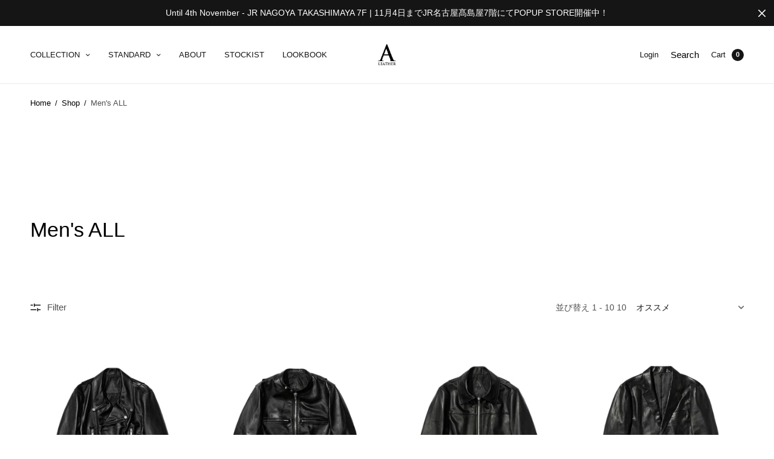

--- FILE ---
content_type: text/html; charset=utf-8
request_url: https://a-boutique.co/ja-ca/collections/m-all
body_size: 29112
content:
<!doctype html><html class="no-js" lang="ja" dir="ltr">
<head>
	<meta charset="utf-8">
	<meta http-equiv="X-UA-Compatible" content="IE=edge,chrome=1">
	<meta name="viewport" content="width=device-width, initial-scale=1, maximum-scale=5, viewport-fit=cover">
	<link rel="canonical" href="https://a-boutique.co/ja-ca/collections/m-all">
	<link rel="preconnect" href="https://cdn.shopify.com" crossorigin>
	<link rel="preload" as="style" href="//a-boutique.co/cdn/shop/t/32/assets/app.css?v=157865958833649378321724040146">
<link rel="preload" as="script" href="//a-boutique.co/cdn/shop/t/32/assets/vendor.min.js?v=33481944222199837711724040146">
<link rel="preload" as="script" href="//a-boutique.co/cdn/shop/t/32/assets/header.min.js?v=172338102035729708031724040146">
<link rel="preload" as="script" href="//a-boutique.co/cdn/shop/t/32/assets/app.min.js?v=176938839107203747651724040146">


<link rel="icon" type="image/png" href="//a-boutique.co/cdn/shop/files/A_LEATHER_LOGO-01_811x_fa658d53-d2ec-4657-b4f3-7e1712a9c57b.png?crop=center&height=32&v=1689926711&width=32"><title>Men&#39;s ALL &ndash; A boutiqueーA LEATHER</title>

	


<meta property="og:site_name" content="A boutiqueーA LEATHER">
<meta property="og:url" content="https://a-boutique.co/ja-ca/collections/m-all">
<meta property="og:title" content="Men&#39;s ALL">
<meta property="og:type" content="product.group">
<meta property="og:description" content="Innovation meets Tradition〜伝統の美しさに革新を〜
A LEATHERは日本品質にこだわったレザープロダクトブランドです。
私たちは伝統的な日本の素晴らしい技術と生産背景を世界に発信するため、また、従来の革製品の歴史的なイメージを打ち破るためにブランドを立ち上げました。
これまでにない力を持った革製品を発明することで、デザインだけでなく機能性でもインパクトを与えます。
私たちはこれまでに無い革製品を通して高品質な日本の革と日本の技術を次世代に伝えていきます。"><meta property="og:image" content="http://a-boutique.co/cdn/shop/files/AleatherSS_01_A.jpg?v=1744092318">
  <meta property="og:image:secure_url" content="https://a-boutique.co/cdn/shop/files/AleatherSS_01_A.jpg?v=1744092318">
  <meta property="og:image:width" content="3457">
  <meta property="og:image:height" content="1729"><meta name="twitter:site" content="@ALEATHERJAPAN"><meta name="twitter:card" content="summary_large_image">
<meta name="twitter:title" content="Men&#39;s ALL">
<meta name="twitter:description" content="Innovation meets Tradition〜伝統の美しさに革新を〜
A LEATHERは日本品質にこだわったレザープロダクトブランドです。
私たちは伝統的な日本の素晴らしい技術と生産背景を世界に発信するため、また、従来の革製品の歴史的なイメージを打ち破るためにブランドを立ち上げました。
これまでにない力を持った革製品を発明することで、デザインだけでなく機能性でもインパクトを与えます。
私たちはこれまでに無い革製品を通して高品質な日本の革と日本の技術を次世代に伝えていきます。">


	<link href="//a-boutique.co/cdn/shop/t/32/assets/app.css?v=157865958833649378321724040146" rel="stylesheet" type="text/css" media="all" />
	<link href="//a-boutique.co/cdn/shop/t/32/assets/og-common.css?v=24822731077213549171724040146" rel="stylesheet" type="text/css" media="all" />
	
	<style data-shopify>
	

	




		@font-face {
  font-family: Poppins;
  font-weight: 400;
  font-style: normal;
  font-display: swap;
  src: url("//a-boutique.co/cdn/fonts/poppins/poppins_n4.0ba78fa5af9b0e1a374041b3ceaadf0a43b41362.woff2") format("woff2"),
       url("//a-boutique.co/cdn/fonts/poppins/poppins_n4.214741a72ff2596839fc9760ee7a770386cf16ca.woff") format("woff");
}

h1,h2,h3,h4,h5,h6,
	.h1,.h2,.h3,.h4,.h5,.h6,
	.h1-large, .h1-xlarge,
	.cart-product-link {
		font-style: normal;
		font-weight: 400;
		font-family: "system_ui", -apple-system, 'Segoe UI', Roboto, 'Helvetica Neue', 'Noto Sans', 'Liberation Sans', Arial, sans-serif, 'Apple Color Emoji', 'Segoe UI Emoji', 'Segoe UI Symbol', 'Noto Color Emoji';
	}
	body,
	p {
		font-style: normal;
		font-weight: 400;
		font-family: "system_ui", -apple-system, 'Segoe UI', Roboto, 'Helvetica Neue', 'Noto Sans', 'Liberation Sans', Arial, sans-serif, 'Apple Color Emoji', 'Segoe UI Emoji', 'Segoe UI Symbol', 'Noto Color Emoji';
	}
	
	.button,
	.btn {
		font-style: normal;
		font-weight: 400;
		font-family: Poppins, sans-serif;
	}:root {
		--announcement-height: 0px;
  	--header-height: 75px;

		--font-body-scale: 1.0;
		--font-body-medium-weight: 500;
    --font-body-bold-weight: 700;
		--font-heading-scale: 1.0;
		--font-button-scale: 1.0;

		--bg-drawer: rgba(192, 192, 192, 0.6);

		--color-text: #151515;
		--color-text-rgb: 21,21,21;
		--color-heading: #151515;
		--bg-body: #ffffff;
		--bg-body--darken: #f2f2f2;
		--bg-body-rgb: 255,255,255;

		--color-link: #151515;
		--color-link-hover: #666666;

		--color-border:  #eaeaea;
		--color-stars: #151515;
		--color-price: #444;

		--cart-remove: #db4141;

		--button-solid-bg: #151515;
		--button-solid-bg-hover: #2f2f2f;
		--button-solid-text: #ffffff;
		--outline-button-color: #151515;

		--button-border-radius: 0px;

		--color-badge-preorder: #666666;
	}

	
	.badge {
		color: #ffffff;
	}
	.badge.onsale {
		background-color: #647694;
	}
	.badge.out-of-stock {
		background-color: #8e8e8e;
	}
	.form-notification.error {
		background-color: #f34040;
	}
	.form-notification.error,
	.form-notification.error a {
		color: #ffffff;
	}
	.form-notification.success {
		background-color: #02b249;
	}
	.form-notification.success,
	.form-notification.success a {
		color: #151515;
	}
	.header:not(.fixed),
	.header.hover,
	.header:hover {
		background-color: #ffffff;
	}
	.header #cart-drawer-toggle .float_count {
		color: #ffffff;
	}
	.thb-full-menu .sub-menu,
	.mega-menu-promotion h6 {
		background-color: #ffffff;
	}
	.header.light-title:hover a,
	.header.light-title.hover a,
	.header:not(.light-title) a {
		color: #151515;
	}
	.header #cart-drawer-toggle .float_count {
		background: #151515;
	}
	.thb-full-menu>li a:before {
		border-color: #151515;
	}
	.header.light-title:hover a:hover,
	.header.light-title.hover a:hover,
	.header:not(.light-title) a:hover {
		color: #666666;
	}
	.header #cart-drawer-toggle svg {
		stroke: #151515;
	}
	.header #quick_profile svg,
	.header .search-modal__button svg {
		fill: #151515;
	}
	.mobile-toggle span {
		background: #151515;
	}
	.side-panel header {
		background-color: #f4f4f4;
	}
	.side-panel header h6 {
		color: #151515;
	}
	.side-panel header svg {
		fill: #151515;
	}
	@media only screen and (max-width: 767px) {
		.section-margin,
		.spr-container {
			margin: 40px 0;
		}
		.thb-product-detail.product {
			margin-bottom: 40px;
		}
		.section-spacing {
			padding: 40px 0;
		}
	}
	@media only screen and (min-width: 768px) {
		.section-margin,
		.spr-container {
			margin: 65px 0;
		}
		.thb-product-detail:not(.section-no-bottom-margin) {
			margin-bottom: 65px !important;
		}
		.section-spacing {
			padding: 65px 0;
		}
	}
	.products .product h3 {
		font-size: 15px;
	}
	.thb-full-menu,
	.header .account-holder a {
		font-size: 13px;
	}
	.badge {
		border-radius: 0px;
	}.thb-product-detail .product-information .stock.out-of-stock {
		border-color: #db4141;
		color: #db4141;
	}</style>


	<script src="//a-boutique.co/cdn/shop/t/32/assets/vendor.min.js?v=33481944222199837711724040146" type="text/javascript"></script>
	<script>
		window.theme = window.theme || {};
		theme = {
			variantStrings: {
				addToCart: `Add to cart single`,
        soldOut: `Soldout`,
        unavailable: `Unavailable`,
        preOrder: `Pre order`,
			},
			strings: {
				requiresTerms: `You must agree with the terms and conditions of sales to check out`,
				addToCart: `カートに入れる`,
				addingToCart: `Adding to cart`,
				shippingEstimatorNoResults: `Sorry, we do not ship to your address.`,
				shippingEstimatorOneResult: `There is one shipping rate for your address:`,
				shippingEstimatorMultipleResults: `There are several shipping rates for your address:`,
				shippingEstimatorError: `One or more error occurred while retrieving shipping rates:`
			},
			settings: {
				money_with_currency_format:"${{amount}}",
				cart_drawer:false},
			routes: {
				root_url: '/ja-ca',
				search_url: '/ja-ca/search',
				predictive_search_url: '/ja-ca/search/suggest',
				cart_url: '/ja-ca/cart',
				cart_add_url: '/ja-ca/cart/add',
				cart_change_url: '/ja-ca/cart/change',
				cart_update_url: '/ja-ca/cart/update',
			}
		};
	</script>
	<script>window.performance && window.performance.mark && window.performance.mark('shopify.content_for_header.start');</script><meta name="google-site-verification" content="pMvT16mv6tXw9sPpAXgXs8G0oRog0_CfUqpUgcyT9fE">
<meta name="facebook-domain-verification" content="2o163zqzhsqlo3x3f8tonae863mtnn">
<meta id="shopify-digital-wallet" name="shopify-digital-wallet" content="/60640985325/digital_wallets/dialog">
<meta name="shopify-checkout-api-token" content="48f01cbf2b8863219135a735a5c2dc9b">
<meta id="in-context-paypal-metadata" data-shop-id="60640985325" data-venmo-supported="false" data-environment="production" data-locale="ja_JP" data-paypal-v4="true" data-currency="CAD">
<link rel="alternate" type="application/atom+xml" title="Feed" href="/ja-ca/collections/m-all.atom" />
<link rel="alternate" hreflang="x-default" href="https://a-boutique.co/collections/m-all">
<link rel="alternate" hreflang="en" href="https://a-boutique.co/en/collections/m-all">
<link rel="alternate" hreflang="en-US" href="https://a-boutique.co/en-us/collections/m-all">
<link rel="alternate" hreflang="ja-US" href="https://a-boutique.co/ja-us/collections/m-all">
<link rel="alternate" hreflang="zh-Hans-HK" href="https://a-boutique.co/zh-hk/collections/m-all">
<link rel="alternate" hreflang="ja-HK" href="https://a-boutique.co/ja-hk/collections/m-all">
<link rel="alternate" hreflang="zh-Hans-TW" href="https://a-boutique.co/zh-tw/collections/m-all">
<link rel="alternate" hreflang="ja-TW" href="https://a-boutique.co/ja-tw/collections/m-all">
<link rel="alternate" hreflang="en-AU" href="https://a-boutique.co/en-au/collections/m-all">
<link rel="alternate" hreflang="ja-AU" href="https://a-boutique.co/ja-au/collections/m-all">
<link rel="alternate" hreflang="en-GB" href="https://a-boutique.co/en-gb/collections/m-all">
<link rel="alternate" hreflang="ja-GB" href="https://a-boutique.co/ja-gb/collections/m-all">
<link rel="alternate" hreflang="ko-KR" href="https://a-boutique.co/ko-kr/collections/m-all">
<link rel="alternate" hreflang="ja-KR" href="https://a-boutique.co/ja-kr/collections/m-all">
<link rel="alternate" hreflang="zh-Hans-CN" href="https://a-boutique.co/zh-cn/collections/m-all">
<link rel="alternate" hreflang="ja-CN" href="https://a-boutique.co/ja-cn/collections/m-all">
<link rel="alternate" hreflang="en-CA" href="https://a-boutique.co/en-ca/collections/m-all">
<link rel="alternate" hreflang="ja-CA" href="https://a-boutique.co/ja-ca/collections/m-all">
<link rel="alternate" hreflang="fr-FR" href="https://a-boutique.co/fr-fr/collections/m-all">
<link rel="alternate" hreflang="ja-FR" href="https://a-boutique.co/ja-fr/collections/m-all">
<link rel="alternate" hreflang="en-DE" href="https://a-boutique.co/en-de/collections/m-all">
<link rel="alternate" hreflang="ja-DE" href="https://a-boutique.co/ja-de/collections/m-all">
<link rel="alternate" hreflang="en-MY" href="https://a-boutique.co/en-my/collections/m-all">
<link rel="alternate" hreflang="ja-MY" href="https://a-boutique.co/ja-my/collections/m-all">
<link rel="alternate" hreflang="en-AE" href="https://a-boutique.co/en-ae/collections/m-all">
<link rel="alternate" hreflang="ja-AE" href="https://a-boutique.co/ja-ae/collections/m-all">
<link rel="alternate" hreflang="zh-Hans-MO" href="https://a-boutique.co/zh-mo/collections/m-all">
<link rel="alternate" hreflang="ja-MO" href="https://a-boutique.co/ja-mo/collections/m-all">
<link rel="alternate" hreflang="en-CH" href="https://a-boutique.co/en-ch/collections/m-all">
<link rel="alternate" hreflang="ja-CH" href="https://a-boutique.co/ja-ch/collections/m-all">
<link rel="alternate" hreflang="en-NL" href="https://a-boutique.co/en-nl/collections/m-all">
<link rel="alternate" hreflang="ja-NL" href="https://a-boutique.co/ja-nl/collections/m-all">
<link rel="alternate" hreflang="ja-IT" href="https://a-boutique.co/ja-it/collections/m-all">
<link rel="alternate" hreflang="en-IT" href="https://a-boutique.co/en-it/collections/m-all">
<link rel="alternate" hreflang="en-MC" href="https://a-boutique.co/en-mc/collections/m-all">
<link rel="alternate" hreflang="ja-MC" href="https://a-boutique.co/ja-mc/collections/m-all">
<link rel="alternate" hreflang="en-TH" href="https://a-boutique.co/en-th/collections/m-all">
<link rel="alternate" hreflang="ja-TH" href="https://a-boutique.co/ja-th/collections/m-all">
<link rel="alternate" hreflang="en-PH" href="https://a-boutique.co/en-ph/collections/m-all">
<link rel="alternate" hreflang="ja-PH" href="https://a-boutique.co/ja-ph/collections/m-all">
<link rel="alternate" hreflang="en-NZ" href="https://a-boutique.co/en-nz/collections/m-all">
<link rel="alternate" hreflang="ja-NZ" href="https://a-boutique.co/ja-nz/collections/m-all">
<link rel="alternate" hreflang="en-SG" href="https://a-boutique.co/en-sg/collections/m-all">
<link rel="alternate" hreflang="ja-SG" href="https://a-boutique.co/ja-sg/collections/m-all">
<link rel="alternate" type="application/json+oembed" href="https://a-boutique.co/ja-ca/collections/m-all.oembed">
<script async="async" src="/checkouts/internal/preloads.js?locale=ja-CA"></script>
<link rel="preconnect" href="https://shop.app" crossorigin="anonymous">
<script async="async" src="https://shop.app/checkouts/internal/preloads.js?locale=ja-CA&shop_id=60640985325" crossorigin="anonymous"></script>
<script id="apple-pay-shop-capabilities" type="application/json">{"shopId":60640985325,"countryCode":"JP","currencyCode":"CAD","merchantCapabilities":["supports3DS"],"merchantId":"gid:\/\/shopify\/Shop\/60640985325","merchantName":"A boutiqueーA LEATHER","requiredBillingContactFields":["postalAddress","email","phone"],"requiredShippingContactFields":["postalAddress","email","phone"],"shippingType":"shipping","supportedNetworks":["visa","masterCard","amex","jcb","discover"],"total":{"type":"pending","label":"A boutiqueーA LEATHER","amount":"1.00"},"shopifyPaymentsEnabled":true,"supportsSubscriptions":true}</script>
<script id="shopify-features" type="application/json">{"accessToken":"48f01cbf2b8863219135a735a5c2dc9b","betas":["rich-media-storefront-analytics"],"domain":"a-boutique.co","predictiveSearch":false,"shopId":60640985325,"locale":"ja"}</script>
<script>var Shopify = Shopify || {};
Shopify.shop = "a-leather-develop.myshopify.com";
Shopify.locale = "ja";
Shopify.currency = {"active":"CAD","rate":"0.0092816838"};
Shopify.country = "CA";
Shopify.theme = {"name":"カスタムテーマインストール_inventory調整","id":143923282157,"schema_name":"North","schema_version":"2.7.0","theme_store_id":1460,"role":"main"};
Shopify.theme.handle = "null";
Shopify.theme.style = {"id":null,"handle":null};
Shopify.cdnHost = "a-boutique.co/cdn";
Shopify.routes = Shopify.routes || {};
Shopify.routes.root = "/ja-ca/";</script>
<script type="module">!function(o){(o.Shopify=o.Shopify||{}).modules=!0}(window);</script>
<script>!function(o){function n(){var o=[];function n(){o.push(Array.prototype.slice.apply(arguments))}return n.q=o,n}var t=o.Shopify=o.Shopify||{};t.loadFeatures=n(),t.autoloadFeatures=n()}(window);</script>
<script>
  window.ShopifyPay = window.ShopifyPay || {};
  window.ShopifyPay.apiHost = "shop.app\/pay";
  window.ShopifyPay.redirectState = null;
</script>
<script id="shop-js-analytics" type="application/json">{"pageType":"collection"}</script>
<script defer="defer" async type="module" src="//a-boutique.co/cdn/shopifycloud/shop-js/modules/v2/client.init-shop-cart-sync_BSqsFo7o.ja.esm.js"></script>
<script defer="defer" async type="module" src="//a-boutique.co/cdn/shopifycloud/shop-js/modules/v2/chunk.common_6n9VALit.esm.js"></script>
<script type="module">
  await import("//a-boutique.co/cdn/shopifycloud/shop-js/modules/v2/client.init-shop-cart-sync_BSqsFo7o.ja.esm.js");
await import("//a-boutique.co/cdn/shopifycloud/shop-js/modules/v2/chunk.common_6n9VALit.esm.js");

  window.Shopify.SignInWithShop?.initShopCartSync?.({"fedCMEnabled":true,"windoidEnabled":true});

</script>
<script>
  window.Shopify = window.Shopify || {};
  if (!window.Shopify.featureAssets) window.Shopify.featureAssets = {};
  window.Shopify.featureAssets['shop-js'] = {"shop-cart-sync":["modules/v2/client.shop-cart-sync_FYEDun_b.ja.esm.js","modules/v2/chunk.common_6n9VALit.esm.js"],"shop-button":["modules/v2/client.shop-button_BjSxJbp4.ja.esm.js","modules/v2/chunk.common_6n9VALit.esm.js"],"init-fed-cm":["modules/v2/client.init-fed-cm_C46qyTUH.ja.esm.js","modules/v2/chunk.common_6n9VALit.esm.js"],"init-windoid":["modules/v2/client.init-windoid_BK0yZCPj.ja.esm.js","modules/v2/chunk.common_6n9VALit.esm.js"],"shop-toast-manager":["modules/v2/client.shop-toast-manager_BZ-CWxHo.ja.esm.js","modules/v2/chunk.common_6n9VALit.esm.js"],"shop-cash-offers":["modules/v2/client.shop-cash-offers_Df-MzP_z.ja.esm.js","modules/v2/chunk.common_6n9VALit.esm.js","modules/v2/chunk.modal_DPPCO77x.esm.js"],"avatar":["modules/v2/client.avatar_BTnouDA3.ja.esm.js"],"init-shop-email-lookup-coordinator":["modules/v2/client.init-shop-email-lookup-coordinator_CYLGeAud.ja.esm.js","modules/v2/chunk.common_6n9VALit.esm.js"],"init-shop-cart-sync":["modules/v2/client.init-shop-cart-sync_BSqsFo7o.ja.esm.js","modules/v2/chunk.common_6n9VALit.esm.js"],"pay-button":["modules/v2/client.pay-button_ClJL3zyi.ja.esm.js","modules/v2/chunk.common_6n9VALit.esm.js"],"init-customer-accounts-sign-up":["modules/v2/client.init-customer-accounts-sign-up_txYMAFH5.ja.esm.js","modules/v2/client.shop-login-button_C_k9azOy.ja.esm.js","modules/v2/chunk.common_6n9VALit.esm.js","modules/v2/chunk.modal_DPPCO77x.esm.js"],"init-shop-for-new-customer-accounts":["modules/v2/client.init-shop-for-new-customer-accounts_DXhOgGtH.ja.esm.js","modules/v2/client.shop-login-button_C_k9azOy.ja.esm.js","modules/v2/chunk.common_6n9VALit.esm.js","modules/v2/chunk.modal_DPPCO77x.esm.js"],"checkout-modal":["modules/v2/client.checkout-modal_DAR0auer.ja.esm.js","modules/v2/chunk.common_6n9VALit.esm.js","modules/v2/chunk.modal_DPPCO77x.esm.js"],"init-customer-accounts":["modules/v2/client.init-customer-accounts_DEvsCtWn.ja.esm.js","modules/v2/client.shop-login-button_C_k9azOy.ja.esm.js","modules/v2/chunk.common_6n9VALit.esm.js","modules/v2/chunk.modal_DPPCO77x.esm.js"],"shop-login-button":["modules/v2/client.shop-login-button_C_k9azOy.ja.esm.js","modules/v2/chunk.common_6n9VALit.esm.js","modules/v2/chunk.modal_DPPCO77x.esm.js"],"shop-login":["modules/v2/client.shop-login_yb0gg4z5.ja.esm.js","modules/v2/chunk.common_6n9VALit.esm.js","modules/v2/chunk.modal_DPPCO77x.esm.js"],"shop-follow-button":["modules/v2/client.shop-follow-button_Dw0jJTGJ.ja.esm.js","modules/v2/chunk.common_6n9VALit.esm.js","modules/v2/chunk.modal_DPPCO77x.esm.js"],"lead-capture":["modules/v2/client.lead-capture_CK5L_FoU.ja.esm.js","modules/v2/chunk.common_6n9VALit.esm.js","modules/v2/chunk.modal_DPPCO77x.esm.js"],"payment-terms":["modules/v2/client.payment-terms_BulomKng.ja.esm.js","modules/v2/chunk.common_6n9VALit.esm.js","modules/v2/chunk.modal_DPPCO77x.esm.js"]};
</script>
<script>(function() {
  var isLoaded = false;
  function asyncLoad() {
    if (isLoaded) return;
    isLoaded = true;
    var urls = ["https:\/\/app.kiwisizing.com\/web\/js\/dist\/kiwiSizing\/plugin\/SizingPlugin.prod.js?v=327\u0026shop=a-leather-develop.myshopify.com","https:\/\/cax.channel.io\/shopify\/plugins\/48684caf-5869-45b1-9eb3-d2a4570ad1b2.js?shop=a-leather-develop.myshopify.com","https:\/\/cdn.hextom.com\/js\/ultimatesalesboost.js?shop=a-leather-develop.myshopify.com"];
    for (var i = 0; i < urls.length; i++) {
      var s = document.createElement('script');
      s.type = 'text/javascript';
      s.async = true;
      s.src = urls[i];
      var x = document.getElementsByTagName('script')[0];
      x.parentNode.insertBefore(s, x);
    }
  };
  if(window.attachEvent) {
    window.attachEvent('onload', asyncLoad);
  } else {
    window.addEventListener('load', asyncLoad, false);
  }
})();</script>
<script id="__st">var __st={"a":60640985325,"offset":32400,"reqid":"bbea5e2f-f915-4f72-920d-64f85b09c8cc-1762006066","pageurl":"a-boutique.co\/ja-ca\/collections\/m-all","u":"301c8c52e7fe","p":"collection","rtyp":"collection","rid":404751941869};</script>
<script>window.ShopifyPaypalV4VisibilityTracking = true;</script>
<script id="captcha-bootstrap">!function(){'use strict';const t='contact',e='account',n='new_comment',o=[[t,t],['blogs',n],['comments',n],[t,'customer']],c=[[e,'customer_login'],[e,'guest_login'],[e,'recover_customer_password'],[e,'create_customer']],r=t=>t.map((([t,e])=>`form[action*='/${t}']:not([data-nocaptcha='true']) input[name='form_type'][value='${e}']`)).join(','),a=t=>()=>t?[...document.querySelectorAll(t)].map((t=>t.form)):[];function s(){const t=[...o],e=r(t);return a(e)}const i='password',u='form_key',d=['recaptcha-v3-token','g-recaptcha-response','h-captcha-response',i],f=()=>{try{return window.sessionStorage}catch{return}},m='__shopify_v',_=t=>t.elements[u];function p(t,e,n=!1){try{const o=window.sessionStorage,c=JSON.parse(o.getItem(e)),{data:r}=function(t){const{data:e,action:n}=t;return t[m]||n?{data:e,action:n}:{data:t,action:n}}(c);for(const[e,n]of Object.entries(r))t.elements[e]&&(t.elements[e].value=n);n&&o.removeItem(e)}catch(o){console.error('form repopulation failed',{error:o})}}const l='form_type',E='cptcha';function T(t){t.dataset[E]=!0}const w=window,h=w.document,L='Shopify',v='ce_forms',y='captcha';let A=!1;((t,e)=>{const n=(g='f06e6c50-85a8-45c8-87d0-21a2b65856fe',I='https://cdn.shopify.com/shopifycloud/storefront-forms-hcaptcha/ce_storefront_forms_captcha_hcaptcha.v1.5.2.iife.js',D={infoText:'hCaptchaによる保護',privacyText:'プライバシー',termsText:'利用規約'},(t,e,n)=>{const o=w[L][v],c=o.bindForm;if(c)return c(t,g,e,D).then(n);var r;o.q.push([[t,g,e,D],n]),r=I,A||(h.body.append(Object.assign(h.createElement('script'),{id:'captcha-provider',async:!0,src:r})),A=!0)});var g,I,D;w[L]=w[L]||{},w[L][v]=w[L][v]||{},w[L][v].q=[],w[L][y]=w[L][y]||{},w[L][y].protect=function(t,e){n(t,void 0,e),T(t)},Object.freeze(w[L][y]),function(t,e,n,w,h,L){const[v,y,A,g]=function(t,e,n){const i=e?o:[],u=t?c:[],d=[...i,...u],f=r(d),m=r(i),_=r(d.filter((([t,e])=>n.includes(e))));return[a(f),a(m),a(_),s()]}(w,h,L),I=t=>{const e=t.target;return e instanceof HTMLFormElement?e:e&&e.form},D=t=>v().includes(t);t.addEventListener('submit',(t=>{const e=I(t);if(!e)return;const n=D(e)&&!e.dataset.hcaptchaBound&&!e.dataset.recaptchaBound,o=_(e),c=g().includes(e)&&(!o||!o.value);(n||c)&&t.preventDefault(),c&&!n&&(function(t){try{if(!f())return;!function(t){const e=f();if(!e)return;const n=_(t);if(!n)return;const o=n.value;o&&e.removeItem(o)}(t);const e=Array.from(Array(32),(()=>Math.random().toString(36)[2])).join('');!function(t,e){_(t)||t.append(Object.assign(document.createElement('input'),{type:'hidden',name:u})),t.elements[u].value=e}(t,e),function(t,e){const n=f();if(!n)return;const o=[...t.querySelectorAll(`input[type='${i}']`)].map((({name:t})=>t)),c=[...d,...o],r={};for(const[a,s]of new FormData(t).entries())c.includes(a)||(r[a]=s);n.setItem(e,JSON.stringify({[m]:1,action:t.action,data:r}))}(t,e)}catch(e){console.error('failed to persist form',e)}}(e),e.submit())}));const S=(t,e)=>{t&&!t.dataset[E]&&(n(t,e.some((e=>e===t))),T(t))};for(const o of['focusin','change'])t.addEventListener(o,(t=>{const e=I(t);D(e)&&S(e,y())}));const B=e.get('form_key'),M=e.get(l),P=B&&M;t.addEventListener('DOMContentLoaded',(()=>{const t=y();if(P)for(const e of t)e.elements[l].value===M&&p(e,B);[...new Set([...A(),...v().filter((t=>'true'===t.dataset.shopifyCaptcha))])].forEach((e=>S(e,t)))}))}(h,new URLSearchParams(w.location.search),n,t,e,['guest_login'])})(!0,!0)}();</script>
<script integrity="sha256-52AcMU7V7pcBOXWImdc/TAGTFKeNjmkeM1Pvks/DTgc=" data-source-attribution="shopify.loadfeatures" defer="defer" src="//a-boutique.co/cdn/shopifycloud/storefront/assets/storefront/load_feature-81c60534.js" crossorigin="anonymous"></script>
<script crossorigin="anonymous" defer="defer" src="//a-boutique.co/cdn/shopifycloud/storefront/assets/shopify_pay/storefront-65b4c6d7.js?v=20250812"></script>
<script data-source-attribution="shopify.dynamic_checkout.dynamic.init">var Shopify=Shopify||{};Shopify.PaymentButton=Shopify.PaymentButton||{isStorefrontPortableWallets:!0,init:function(){window.Shopify.PaymentButton.init=function(){};var t=document.createElement("script");t.src="https://a-boutique.co/cdn/shopifycloud/portable-wallets/latest/portable-wallets.ja.js",t.type="module",document.head.appendChild(t)}};
</script>
<script data-source-attribution="shopify.dynamic_checkout.buyer_consent">
  function portableWalletsHideBuyerConsent(e){var t=document.getElementById("shopify-buyer-consent"),n=document.getElementById("shopify-subscription-policy-button");t&&n&&(t.classList.add("hidden"),t.setAttribute("aria-hidden","true"),n.removeEventListener("click",e))}function portableWalletsShowBuyerConsent(e){var t=document.getElementById("shopify-buyer-consent"),n=document.getElementById("shopify-subscription-policy-button");t&&n&&(t.classList.remove("hidden"),t.removeAttribute("aria-hidden"),n.addEventListener("click",e))}window.Shopify?.PaymentButton&&(window.Shopify.PaymentButton.hideBuyerConsent=portableWalletsHideBuyerConsent,window.Shopify.PaymentButton.showBuyerConsent=portableWalletsShowBuyerConsent);
</script>
<script data-source-attribution="shopify.dynamic_checkout.cart.bootstrap">document.addEventListener("DOMContentLoaded",(function(){function t(){return document.querySelector("shopify-accelerated-checkout-cart, shopify-accelerated-checkout")}if(t())Shopify.PaymentButton.init();else{new MutationObserver((function(e,n){t()&&(Shopify.PaymentButton.init(),n.disconnect())})).observe(document.body,{childList:!0,subtree:!0})}}));
</script>
<script id='scb4127' type='text/javascript' async='' src='https://a-boutique.co/cdn/shopifycloud/privacy-banner/storefront-banner.js'></script><link id="shopify-accelerated-checkout-styles" rel="stylesheet" media="screen" href="https://a-boutique.co/cdn/shopifycloud/portable-wallets/latest/accelerated-checkout-backwards-compat.css" crossorigin="anonymous">
<style id="shopify-accelerated-checkout-cart">
        #shopify-buyer-consent {
  margin-top: 1em;
  display: inline-block;
  width: 100%;
}

#shopify-buyer-consent.hidden {
  display: none;
}

#shopify-subscription-policy-button {
  background: none;
  border: none;
  padding: 0;
  text-decoration: underline;
  font-size: inherit;
  cursor: pointer;
}

#shopify-subscription-policy-button::before {
  box-shadow: none;
}

      </style>

<script>window.performance && window.performance.mark && window.performance.mark('shopify.content_for_header.end');</script> <!-- Header hook for plugins -->

	<script>document.documentElement.className = document.documentElement.className.replace('no-js', 'js');</script>
  
    <script>
      // ↓↓バリエーション 在庫表示 ↓↓---------------------------------------
        var variantStock = {};
      // ↑↑バリエーション 在庫表示↑↑ ---------------------------------------
    </script>
<link href="https://monorail-edge.shopifysvc.com" rel="dns-prefetch">
<script>(function(){if ("sendBeacon" in navigator && "performance" in window) {try {var session_token_from_headers = performance.getEntriesByType('navigation')[0].serverTiming.find(x => x.name == '_s').description;} catch {var session_token_from_headers = undefined;}var session_cookie_matches = document.cookie.match(/_shopify_s=([^;]*)/);var session_token_from_cookie = session_cookie_matches && session_cookie_matches.length === 2 ? session_cookie_matches[1] : "";var session_token = session_token_from_headers || session_token_from_cookie || "";function handle_abandonment_event(e) {var entries = performance.getEntries().filter(function(entry) {return /monorail-edge.shopifysvc.com/.test(entry.name);});if (!window.abandonment_tracked && entries.length === 0) {window.abandonment_tracked = true;var currentMs = Date.now();var navigation_start = performance.timing.navigationStart;var payload = {shop_id: 60640985325,url: window.location.href,navigation_start,duration: currentMs - navigation_start,session_token,page_type: "collection"};window.navigator.sendBeacon("https://monorail-edge.shopifysvc.com/v1/produce", JSON.stringify({schema_id: "online_store_buyer_site_abandonment/1.1",payload: payload,metadata: {event_created_at_ms: currentMs,event_sent_at_ms: currentMs}}));}}window.addEventListener('pagehide', handle_abandonment_event);}}());</script>
<script id="web-pixels-manager-setup">(function e(e,d,r,n,o){if(void 0===o&&(o={}),!Boolean(null===(a=null===(i=window.Shopify)||void 0===i?void 0:i.analytics)||void 0===a?void 0:a.replayQueue)){var i,a;window.Shopify=window.Shopify||{};var t=window.Shopify;t.analytics=t.analytics||{};var s=t.analytics;s.replayQueue=[],s.publish=function(e,d,r){return s.replayQueue.push([e,d,r]),!0};try{self.performance.mark("wpm:start")}catch(e){}var l=function(){var e={modern:/Edge?\/(1{2}[4-9]|1[2-9]\d|[2-9]\d{2}|\d{4,})\.\d+(\.\d+|)|Firefox\/(1{2}[4-9]|1[2-9]\d|[2-9]\d{2}|\d{4,})\.\d+(\.\d+|)|Chrom(ium|e)\/(9{2}|\d{3,})\.\d+(\.\d+|)|(Maci|X1{2}).+ Version\/(15\.\d+|(1[6-9]|[2-9]\d|\d{3,})\.\d+)([,.]\d+|)( \(\w+\)|)( Mobile\/\w+|) Safari\/|Chrome.+OPR\/(9{2}|\d{3,})\.\d+\.\d+|(CPU[ +]OS|iPhone[ +]OS|CPU[ +]iPhone|CPU IPhone OS|CPU iPad OS)[ +]+(15[._]\d+|(1[6-9]|[2-9]\d|\d{3,})[._]\d+)([._]\d+|)|Android:?[ /-](13[3-9]|1[4-9]\d|[2-9]\d{2}|\d{4,})(\.\d+|)(\.\d+|)|Android.+Firefox\/(13[5-9]|1[4-9]\d|[2-9]\d{2}|\d{4,})\.\d+(\.\d+|)|Android.+Chrom(ium|e)\/(13[3-9]|1[4-9]\d|[2-9]\d{2}|\d{4,})\.\d+(\.\d+|)|SamsungBrowser\/([2-9]\d|\d{3,})\.\d+/,legacy:/Edge?\/(1[6-9]|[2-9]\d|\d{3,})\.\d+(\.\d+|)|Firefox\/(5[4-9]|[6-9]\d|\d{3,})\.\d+(\.\d+|)|Chrom(ium|e)\/(5[1-9]|[6-9]\d|\d{3,})\.\d+(\.\d+|)([\d.]+$|.*Safari\/(?![\d.]+ Edge\/[\d.]+$))|(Maci|X1{2}).+ Version\/(10\.\d+|(1[1-9]|[2-9]\d|\d{3,})\.\d+)([,.]\d+|)( \(\w+\)|)( Mobile\/\w+|) Safari\/|Chrome.+OPR\/(3[89]|[4-9]\d|\d{3,})\.\d+\.\d+|(CPU[ +]OS|iPhone[ +]OS|CPU[ +]iPhone|CPU IPhone OS|CPU iPad OS)[ +]+(10[._]\d+|(1[1-9]|[2-9]\d|\d{3,})[._]\d+)([._]\d+|)|Android:?[ /-](13[3-9]|1[4-9]\d|[2-9]\d{2}|\d{4,})(\.\d+|)(\.\d+|)|Mobile Safari.+OPR\/([89]\d|\d{3,})\.\d+\.\d+|Android.+Firefox\/(13[5-9]|1[4-9]\d|[2-9]\d{2}|\d{4,})\.\d+(\.\d+|)|Android.+Chrom(ium|e)\/(13[3-9]|1[4-9]\d|[2-9]\d{2}|\d{4,})\.\d+(\.\d+|)|Android.+(UC? ?Browser|UCWEB|U3)[ /]?(15\.([5-9]|\d{2,})|(1[6-9]|[2-9]\d|\d{3,})\.\d+)\.\d+|SamsungBrowser\/(5\.\d+|([6-9]|\d{2,})\.\d+)|Android.+MQ{2}Browser\/(14(\.(9|\d{2,})|)|(1[5-9]|[2-9]\d|\d{3,})(\.\d+|))(\.\d+|)|K[Aa][Ii]OS\/(3\.\d+|([4-9]|\d{2,})\.\d+)(\.\d+|)/},d=e.modern,r=e.legacy,n=navigator.userAgent;return n.match(d)?"modern":n.match(r)?"legacy":"unknown"}(),u="modern"===l?"modern":"legacy",c=(null!=n?n:{modern:"",legacy:""})[u],f=function(e){return[e.baseUrl,"/wpm","/b",e.hashVersion,"modern"===e.buildTarget?"m":"l",".js"].join("")}({baseUrl:d,hashVersion:r,buildTarget:u}),m=function(e){var d=e.version,r=e.bundleTarget,n=e.surface,o=e.pageUrl,i=e.monorailEndpoint;return{emit:function(e){var a=e.status,t=e.errorMsg,s=(new Date).getTime(),l=JSON.stringify({metadata:{event_sent_at_ms:s},events:[{schema_id:"web_pixels_manager_load/3.1",payload:{version:d,bundle_target:r,page_url:o,status:a,surface:n,error_msg:t},metadata:{event_created_at_ms:s}}]});if(!i)return console&&console.warn&&console.warn("[Web Pixels Manager] No Monorail endpoint provided, skipping logging."),!1;try{return self.navigator.sendBeacon.bind(self.navigator)(i,l)}catch(e){}var u=new XMLHttpRequest;try{return u.open("POST",i,!0),u.setRequestHeader("Content-Type","text/plain"),u.send(l),!0}catch(e){return console&&console.warn&&console.warn("[Web Pixels Manager] Got an unhandled error while logging to Monorail."),!1}}}}({version:r,bundleTarget:l,surface:e.surface,pageUrl:self.location.href,monorailEndpoint:e.monorailEndpoint});try{o.browserTarget=l,function(e){var d=e.src,r=e.async,n=void 0===r||r,o=e.onload,i=e.onerror,a=e.sri,t=e.scriptDataAttributes,s=void 0===t?{}:t,l=document.createElement("script"),u=document.querySelector("head"),c=document.querySelector("body");if(l.async=n,l.src=d,a&&(l.integrity=a,l.crossOrigin="anonymous"),s)for(var f in s)if(Object.prototype.hasOwnProperty.call(s,f))try{l.dataset[f]=s[f]}catch(e){}if(o&&l.addEventListener("load",o),i&&l.addEventListener("error",i),u)u.appendChild(l);else{if(!c)throw new Error("Did not find a head or body element to append the script");c.appendChild(l)}}({src:f,async:!0,onload:function(){if(!function(){var e,d;return Boolean(null===(d=null===(e=window.Shopify)||void 0===e?void 0:e.analytics)||void 0===d?void 0:d.initialized)}()){var d=window.webPixelsManager.init(e)||void 0;if(d){var r=window.Shopify.analytics;r.replayQueue.forEach((function(e){var r=e[0],n=e[1],o=e[2];d.publishCustomEvent(r,n,o)})),r.replayQueue=[],r.publish=d.publishCustomEvent,r.visitor=d.visitor,r.initialized=!0}}},onerror:function(){return m.emit({status:"failed",errorMsg:"".concat(f," has failed to load")})},sri:function(e){var d=/^sha384-[A-Za-z0-9+/=]+$/;return"string"==typeof e&&d.test(e)}(c)?c:"",scriptDataAttributes:o}),m.emit({status:"loading"})}catch(e){m.emit({status:"failed",errorMsg:(null==e?void 0:e.message)||"Unknown error"})}}})({shopId: 60640985325,storefrontBaseUrl: "https://a-boutique.co",extensionsBaseUrl: "https://extensions.shopifycdn.com/cdn/shopifycloud/web-pixels-manager",monorailEndpoint: "https://monorail-edge.shopifysvc.com/unstable/produce_batch",surface: "storefront-renderer",enabledBetaFlags: ["2dca8a86"],webPixelsConfigList: [{"id":"492896493","configuration":"{\"config\":\"{\\\"pixel_id\\\":\\\"G-2D59H0ZS86\\\",\\\"target_country\\\":\\\"JP\\\",\\\"gtag_events\\\":[{\\\"type\\\":\\\"begin_checkout\\\",\\\"action_label\\\":\\\"G-2D59H0ZS86\\\"},{\\\"type\\\":\\\"search\\\",\\\"action_label\\\":\\\"G-2D59H0ZS86\\\"},{\\\"type\\\":\\\"view_item\\\",\\\"action_label\\\":[\\\"G-2D59H0ZS86\\\",\\\"MC-LFWVKGFW7L\\\"]},{\\\"type\\\":\\\"purchase\\\",\\\"action_label\\\":[\\\"G-2D59H0ZS86\\\",\\\"MC-LFWVKGFW7L\\\"]},{\\\"type\\\":\\\"page_view\\\",\\\"action_label\\\":[\\\"G-2D59H0ZS86\\\",\\\"MC-LFWVKGFW7L\\\"]},{\\\"type\\\":\\\"add_payment_info\\\",\\\"action_label\\\":\\\"G-2D59H0ZS86\\\"},{\\\"type\\\":\\\"add_to_cart\\\",\\\"action_label\\\":\\\"G-2D59H0ZS86\\\"}],\\\"enable_monitoring_mode\\\":false}\"}","eventPayloadVersion":"v1","runtimeContext":"OPEN","scriptVersion":"b2a88bafab3e21179ed38636efcd8a93","type":"APP","apiClientId":1780363,"privacyPurposes":[],"dataSharingAdjustments":{"protectedCustomerApprovalScopes":[]}},{"id":"171278573","configuration":"{\"pixel_id\":\"748171499668752\",\"pixel_type\":\"facebook_pixel\",\"metaapp_system_user_token\":\"-\"}","eventPayloadVersion":"v1","runtimeContext":"OPEN","scriptVersion":"ca16bc87fe92b6042fbaa3acc2fbdaa6","type":"APP","apiClientId":2329312,"privacyPurposes":["ANALYTICS","MARKETING","SALE_OF_DATA"],"dataSharingAdjustments":{"protectedCustomerApprovalScopes":[]}},{"id":"79560941","configuration":"{\"tagID\":\"2614361252603\"}","eventPayloadVersion":"v1","runtimeContext":"STRICT","scriptVersion":"18031546ee651571ed29edbe71a3550b","type":"APP","apiClientId":3009811,"privacyPurposes":["ANALYTICS","MARKETING","SALE_OF_DATA"],"dataSharingAdjustments":{"protectedCustomerApprovalScopes":[]}},{"id":"78840045","eventPayloadVersion":"v1","runtimeContext":"LAX","scriptVersion":"1","type":"CUSTOM","privacyPurposes":["ANALYTICS"],"name":"Google Analytics tag (migrated)"},{"id":"shopify-app-pixel","configuration":"{}","eventPayloadVersion":"v1","runtimeContext":"STRICT","scriptVersion":"0450","apiClientId":"shopify-pixel","type":"APP","privacyPurposes":["ANALYTICS","MARKETING"]},{"id":"shopify-custom-pixel","eventPayloadVersion":"v1","runtimeContext":"LAX","scriptVersion":"0450","apiClientId":"shopify-pixel","type":"CUSTOM","privacyPurposes":["ANALYTICS","MARKETING"]}],isMerchantRequest: false,initData: {"shop":{"name":"A boutiqueーA LEATHER","paymentSettings":{"currencyCode":"JPY"},"myshopifyDomain":"a-leather-develop.myshopify.com","countryCode":"JP","storefrontUrl":"https:\/\/a-boutique.co\/ja-ca"},"customer":null,"cart":null,"checkout":null,"productVariants":[],"purchasingCompany":null},},"https://a-boutique.co/cdn","5303c62bw494ab25dp0d72f2dcm48e21f5a",{"modern":"","legacy":""},{"shopId":"60640985325","storefrontBaseUrl":"https:\/\/a-boutique.co","extensionBaseUrl":"https:\/\/extensions.shopifycdn.com\/cdn\/shopifycloud\/web-pixels-manager","surface":"storefront-renderer","enabledBetaFlags":"[\"2dca8a86\"]","isMerchantRequest":"false","hashVersion":"5303c62bw494ab25dp0d72f2dcm48e21f5a","publish":"custom","events":"[[\"page_viewed\",{}],[\"collection_viewed\",{\"collection\":{\"id\":\"404751941869\",\"title\":\"Men's ALL\",\"productVariants\":[{\"price\":{\"amount\":2117.0,\"currencyCode\":\"CAD\"},\"product\":{\"title\":\"MOTO JACKET\",\"vendor\":\"A LEATHER\",\"id\":\"7910770245869\",\"untranslatedTitle\":\"MOTO JACKET\",\"url\":\"\/ja-ca\/products\/moto-jacket-22fw\",\"type\":\"メンズレザージャケット\"},\"id\":\"43254777872621\",\"image\":{\"src\":\"\/\/a-boutique.co\/cdn\/shop\/files\/MOTOJK_23c920ab-9e6b-4595-991c-1560608aa2d9.jpg?v=1717827425\"},\"sku\":\"AMJ240104617\",\"title\":\"46 \/ BLACK SMOOTH\",\"untranslatedTitle\":\"46 \/ BLACK SMOOTH\"},{\"price\":{\"amount\":1940.0,\"currencyCode\":\"CAD\"},\"product\":{\"title\":\"RACER JACKET\",\"vendor\":\"A LEATHER\",\"id\":\"7913173582061\",\"untranslatedTitle\":\"RACER JACKET\",\"url\":\"\/ja-ca\/products\/racer-jacket-22fw\",\"type\":\"メンズレザージャケット\"},\"id\":\"43259051114733\",\"image\":{\"src\":\"\/\/a-boutique.co\/cdn\/shop\/files\/RACER-JK.jpg?v=1717827580\"},\"sku\":\"AMJ240204617\",\"title\":\"46 \/ BLACK SMOOTH\",\"untranslatedTitle\":\"46 \/ BLACK SMOOTH\"},{\"price\":{\"amount\":1764.0,\"currencyCode\":\"CAD\"},\"product\":{\"title\":\"DRIZZLER JACKET\",\"vendor\":\"A LEATHER\",\"id\":\"7913196650733\",\"untranslatedTitle\":\"DRIZZLER JACKET\",\"url\":\"\/ja-ca\/products\/drizzler-jacket-22fw\",\"type\":\"MENS JACKET\"},\"id\":\"43259073659117\",\"image\":{\"src\":\"\/\/a-boutique.co\/cdn\/shop\/files\/DRIZZLER-BLK.jpg?v=1717910115\"},\"sku\":\"AMJ240304617\",\"title\":\"46 \/ BLACK SMOOTH\",\"untranslatedTitle\":\"46 \/ BLACK SMOOTH\"},{\"price\":{\"amount\":1940.0,\"currencyCode\":\"CAD\"},\"product\":{\"title\":\"TAILORED COLLAR JACKET\",\"vendor\":\"A LEATHER\",\"id\":\"7913187868909\",\"untranslatedTitle\":\"TAILORED COLLAR JACKET\",\"url\":\"\/ja-ca\/products\/tailored-collar-jacket-22fw\",\"type\":\"MENS JACKET\"},\"id\":\"43259063861485\",\"image\":{\"src\":\"\/\/a-boutique.co\/cdn\/shop\/files\/TAILORED.jpg?v=1717911103\"},\"sku\":\"AMJ240404617\",\"title\":\"46 \/ BLACK SMOOTH\",\"untranslatedTitle\":\"46 \/ BLACK SMOOTH\"},{\"price\":{\"amount\":2117.0,\"currencyCode\":\"CAD\"},\"product\":{\"title\":\"MOTO JACKET NUBUCK\",\"vendor\":\"A LEATHER\",\"id\":\"8740208705773\",\"untranslatedTitle\":\"MOTO JACKET NUBUCK\",\"url\":\"\/ja-ca\/products\/newmoto-jacket-nubuck\",\"type\":\"MENS JACKET\"},\"id\":\"46590762090733\",\"image\":{\"src\":\"\/\/a-boutique.co\/cdn\/shop\/files\/ABT00689.jpg?v=1756545270\"},\"sku\":\"AMJ240104619\",\"title\":\"46 \/ BLACK NUBUCK\",\"untranslatedTitle\":\"46 \/ BLACK NUBUCK\"},{\"price\":{\"amount\":1764.0,\"currencyCode\":\"CAD\"},\"product\":{\"title\":\"DRIZZLER JACKET NUBUCK\",\"vendor\":\"A LEATHER\",\"id\":\"8374352871661\",\"untranslatedTitle\":\"DRIZZLER JACKET NUBUCK\",\"url\":\"\/ja-ca\/products\/drizzler-jacket-nubuck\",\"type\":\"MENS JACKET\"},\"id\":\"44979287621869\",\"image\":{\"src\":\"\/\/a-boutique.co\/cdn\/shop\/files\/DRIZZLER-NUBUCK.jpg?v=1717910184\"},\"sku\":\"AMJ240305019\",\"title\":\"50 \/ BLACK NUBUCK\",\"untranslatedTitle\":\"50 \/ BLACK NUBUCK\"},{\"price\":{\"amount\":2117.0,\"currencyCode\":\"CAD\"},\"product\":{\"title\":\"MOTO JACKET CAMEL\",\"vendor\":\"A LEATHER\",\"id\":\"8708507074797\",\"untranslatedTitle\":\"MOTO JACKET CAMEL\",\"url\":\"\/ja-ca\/products\/moto-jacket-camel-suede\",\"type\":\"メンズレザージャケット\"},\"id\":\"46456377409773\",\"image\":{\"src\":\"\/\/a-boutique.co\/cdn\/shop\/files\/MOTO-JACKET-_SUEDE_cd6b0045-0bee-4363-a52b-3d992bfd3581.jpg?v=1719389244\"},\"sku\":\"AMJ240105028\",\"title\":\"50 \/ CAMEL SUEDE\",\"untranslatedTitle\":\"50 \/ CAMEL SUEDE\"},{\"price\":{\"amount\":1764.0,\"currencyCode\":\"CAD\"},\"product\":{\"title\":\"ONE TUCK TAPERED TROUSERS\",\"vendor\":\"A LEATHER\",\"id\":\"7828037632237\",\"untranslatedTitle\":\"ONE TUCK TAPERED TROUSERS\",\"url\":\"\/ja-ca\/products\/one-tuck-tapered-trousers\",\"type\":\"BORDERLESS BOTTOMS\"},\"id\":\"42985235284205\",\"image\":{\"src\":\"\/\/a-boutique.co\/cdn\/shop\/files\/One-Tuck-Tapered.jpg?v=1717910879\"},\"sku\":\"ANP240102617\",\"title\":\"28inch \/ BLACK SMOOTH\",\"untranslatedTitle\":\"28inch \/ BLACK SMOOTH\"},{\"price\":{\"amount\":4586.0,\"currencyCode\":\"CAD\"},\"product\":{\"title\":\"【NEW】AWARD JACKET\",\"vendor\":\"A LEATHER\",\"id\":\"8981904818413\",\"untranslatedTitle\":\"【NEW】AWARD JACKET\",\"url\":\"\/ja-ca\/products\/new-award-jacket\",\"type\":\"BORDERLESS JACKET\"},\"id\":\"48021549089005\",\"image\":{\"src\":\"\/\/a-boutique.co\/cdn\/shop\/files\/ABT00704.jpg?v=1745565365\"},\"sku\":\"ARJ256305088\",\"title\":\"50 \/ PURPLE SUEDE\",\"untranslatedTitle\":\"50 \/ PURPLE SUEDE\"},{\"price\":{\"amount\":1764.0,\"currencyCode\":\"CAD\"},\"product\":{\"title\":\"【NEW】DRIZZLER JACKET CAMEL\",\"vendor\":\"A LEATHER\",\"id\":\"8982565257453\",\"untranslatedTitle\":\"【NEW】DRIZZLER JACKET CAMEL\",\"url\":\"\/ja-ca\/products\/drizzler-jacket-camel\",\"type\":\"MENS JACKET\"},\"id\":\"48024830771437\",\"image\":{\"src\":\"\/\/a-boutique.co\/cdn\/shop\/files\/Drizzler-Jacket.jpg?v=1754209559\"},\"sku\":\"AMJ240304628\",\"title\":\"46 \/ CAMEL SUEDE\",\"untranslatedTitle\":\"46 \/ CAMEL SUEDE\"}]}}]]"});</script><script>
  window.ShopifyAnalytics = window.ShopifyAnalytics || {};
  window.ShopifyAnalytics.meta = window.ShopifyAnalytics.meta || {};
  window.ShopifyAnalytics.meta.currency = 'CAD';
  var meta = {"products":[{"id":7910770245869,"gid":"gid:\/\/shopify\/Product\/7910770245869","vendor":"A LEATHER","type":"メンズレザージャケット","variants":[{"id":43254777872621,"price":211700,"name":"MOTO JACKET - 46 \/ BLACK SMOOTH","public_title":"46 \/ BLACK SMOOTH","sku":"AMJ240104617"},{"id":43254778003693,"price":211700,"name":"MOTO JACKET - 48 \/ BLACK SMOOTH","public_title":"48 \/ BLACK SMOOTH","sku":"AMJ240104817"},{"id":43254778134765,"price":211700,"name":"MOTO JACKET - 50 \/ BLACK SMOOTH","public_title":"50 \/ BLACK SMOOTH","sku":"AMJ240105017"},{"id":43254778265837,"price":211700,"name":"MOTO JACKET - 52 \/ BLACK SMOOTH","public_title":"52 \/ BLACK SMOOTH","sku":"AMJ240105217"},{"id":43254778429677,"price":211700,"name":"MOTO JACKET - 54 \/ BLACK SMOOTH","public_title":"54 \/ BLACK SMOOTH","sku":"AMJ240105417"},{"id":43254778560749,"price":211700,"name":"MOTO JACKET - 56 \/ BLACK SMOOTH","public_title":"56 \/ BLACK SMOOTH","sku":"AMJ240105617"},{"id":43254778691821,"price":211700,"name":"MOTO JACKET - 58 \/ BLACK SMOOTH","public_title":"58 \/ BLACK SMOOTH","sku":"AMJ240105817"},{"id":43254853665005,"price":211700,"name":"MOTO JACKET - 60 \/ BLACK SMOOTH","public_title":"60 \/ BLACK SMOOTH","sku":"AMJ240106017"},{"id":43254853796077,"price":211700,"name":"MOTO JACKET - 62 \/ BLACK SMOOTH","public_title":"62 \/ BLACK SMOOTH","sku":"AMJ240106217"}],"remote":false},{"id":7913173582061,"gid":"gid:\/\/shopify\/Product\/7913173582061","vendor":"A LEATHER","type":"メンズレザージャケット","variants":[{"id":43259051114733,"price":194000,"name":"RACER JACKET - 46 \/ BLACK SMOOTH","public_title":"46 \/ BLACK SMOOTH","sku":"AMJ240204617"},{"id":43259051245805,"price":194000,"name":"RACER JACKET - 48 \/ BLACK SMOOTH","public_title":"48 \/ BLACK SMOOTH","sku":"AMJ240204817"},{"id":43259051376877,"price":194000,"name":"RACER JACKET - 50 \/ BLACK SMOOTH","public_title":"50 \/ BLACK SMOOTH","sku":"AMJ240205017"},{"id":43259051507949,"price":194000,"name":"RACER JACKET - 52 \/ BLACK SMOOTH","public_title":"52 \/ BLACK SMOOTH","sku":"AMJ240205217"},{"id":43259051639021,"price":194000,"name":"RACER JACKET - 54 \/ BLACK SMOOTH","public_title":"54 \/ BLACK SMOOTH","sku":"AMJ240205417"},{"id":43259051770093,"price":194000,"name":"RACER JACKET - 56 \/ BLACK SMOOTH","public_title":"56 \/ BLACK SMOOTH","sku":"AMJ240205617"},{"id":43259051901165,"price":194000,"name":"RACER JACKET - 58 \/ BLACK SMOOTH","public_title":"58 \/ BLACK SMOOTH","sku":"AMJ240205817"},{"id":43269953552621,"price":194000,"name":"RACER JACKET - 60 \/ BLACK SMOOTH","public_title":"60 \/ BLACK SMOOTH","sku":"AMJ240206017"},{"id":43269953683693,"price":194000,"name":"RACER JACKET - 62 \/ BLACK SMOOTH","public_title":"62 \/ BLACK SMOOTH","sku":"AMJ240206217"}],"remote":false},{"id":7913196650733,"gid":"gid:\/\/shopify\/Product\/7913196650733","vendor":"A LEATHER","type":"MENS JACKET","variants":[{"id":43259073659117,"price":176400,"name":"DRIZZLER JACKET - 46 \/ BLACK SMOOTH","public_title":"46 \/ BLACK SMOOTH","sku":"AMJ240304617"},{"id":43259073691885,"price":176400,"name":"DRIZZLER JACKET - 48 \/ BLACK SMOOTH","public_title":"48 \/ BLACK SMOOTH","sku":"AMJ240304817"},{"id":43259073724653,"price":176400,"name":"DRIZZLER JACKET - 50 \/ BLACK SMOOTH","public_title":"50 \/ BLACK SMOOTH","sku":"AMJ240305017"},{"id":43259073757421,"price":176400,"name":"DRIZZLER JACKET - 52 \/ BLACK SMOOTH","public_title":"52 \/ BLACK SMOOTH","sku":"AMJ240305217"},{"id":43259073790189,"price":176400,"name":"DRIZZLER JACKET - 54 \/ BLACK SMOOTH","public_title":"54 \/ BLACK SMOOTH","sku":"AMJ240305417"},{"id":43259073822957,"price":176400,"name":"DRIZZLER JACKET - 56 \/ BLACK SMOOTH","public_title":"56 \/ BLACK SMOOTH","sku":"AMJ240305617"},{"id":43259073855725,"price":176400,"name":"DRIZZLER JACKET - 58 \/ BLACK SMOOTH","public_title":"58 \/ BLACK SMOOTH","sku":"AMJ240305817"},{"id":43279435563245,"price":176400,"name":"DRIZZLER JACKET - 60 \/ BLACK SMOOTH","public_title":"60 \/ BLACK SMOOTH","sku":"AMJ240306017"},{"id":43279435596013,"price":176400,"name":"DRIZZLER JACKET - 62 \/ BLACK SMOOTH","public_title":"62 \/ BLACK SMOOTH","sku":"AMJ240306217"}],"remote":false},{"id":7913187868909,"gid":"gid:\/\/shopify\/Product\/7913187868909","vendor":"A LEATHER","type":"MENS JACKET","variants":[{"id":43259063861485,"price":194000,"name":"TAILORED COLLAR JACKET - 46 \/ BLACK SMOOTH","public_title":"46 \/ BLACK SMOOTH","sku":"AMJ240404617"},{"id":43259063894253,"price":194000,"name":"TAILORED COLLAR JACKET - 48 \/ BLACK SMOOTH","public_title":"48 \/ BLACK SMOOTH","sku":"AMJ240404817"},{"id":43259063927021,"price":194000,"name":"TAILORED COLLAR JACKET - 50 \/ BLACK SMOOTH","public_title":"50 \/ BLACK SMOOTH","sku":"AMJ240405017"},{"id":43259063959789,"price":194000,"name":"TAILORED COLLAR JACKET - 52 \/ BLACK SMOOTH","public_title":"52 \/ BLACK SMOOTH","sku":"AMJ240405217"},{"id":43259063992557,"price":194000,"name":"TAILORED COLLAR JACKET - 54 \/ BLACK SMOOTH","public_title":"54 \/ BLACK SMOOTH","sku":"AMJ240405417"},{"id":43259064025325,"price":194000,"name":"TAILORED COLLAR JACKET - 56 \/ BLACK SMOOTH","public_title":"56 \/ BLACK SMOOTH","sku":"AMJ240405617"},{"id":43259064058093,"price":194000,"name":"TAILORED COLLAR JACKET - 58 \/ BLACK SMOOTH","public_title":"58 \/ BLACK SMOOTH","sku":"AMJ240405817"}],"remote":false},{"id":8740208705773,"gid":"gid:\/\/shopify\/Product\/8740208705773","vendor":"A LEATHER","type":"MENS JACKET","variants":[{"id":46590762090733,"price":211700,"name":"MOTO JACKET NUBUCK - 46 \/ BLACK NUBUCK","public_title":"46 \/ BLACK NUBUCK","sku":"AMJ240104619"},{"id":46590762123501,"price":211700,"name":"MOTO JACKET NUBUCK - 48 \/ BLACK NUBUCK","public_title":"48 \/ BLACK NUBUCK","sku":"AMJ240104819"},{"id":46590762156269,"price":211700,"name":"MOTO JACKET NUBUCK - 50 \/ BLACK NUBUCK","public_title":"50 \/ BLACK NUBUCK","sku":"AMJ240105019"},{"id":46590762189037,"price":211700,"name":"MOTO JACKET NUBUCK - 52 \/ BLACK NUBUCK","public_title":"52 \/ BLACK NUBUCK","sku":"AMJ240105219"},{"id":46590762221805,"price":211700,"name":"MOTO JACKET NUBUCK - 54 \/ BLACK NUBUCK","public_title":"54 \/ BLACK NUBUCK","sku":"AMJ240105419"},{"id":46590762254573,"price":211700,"name":"MOTO JACKET NUBUCK - 56 \/ BLACK NUBUCK","public_title":"56 \/ BLACK NUBUCK","sku":"AMJ240105619"},{"id":46590762287341,"price":211700,"name":"MOTO JACKET NUBUCK - 58 \/ BLACK NUBUCK","public_title":"58 \/ BLACK NUBUCK","sku":"AMJ240105819"},{"id":46590762320109,"price":211700,"name":"MOTO JACKET NUBUCK - 60 \/ BLACK NUBUCK","public_title":"60 \/ BLACK NUBUCK","sku":"AMJ240106019"},{"id":46590762352877,"price":211700,"name":"MOTO JACKET NUBUCK - 62 \/ BLACK NUBUCK","public_title":"62 \/ BLACK NUBUCK","sku":"AMJ240106219"}],"remote":false},{"id":8374352871661,"gid":"gid:\/\/shopify\/Product\/8374352871661","vendor":"A LEATHER","type":"MENS JACKET","variants":[{"id":44979287621869,"price":176400,"name":"DRIZZLER JACKET NUBUCK - 50 \/ BLACK NUBUCK","public_title":"50 \/ BLACK NUBUCK","sku":"AMJ240305019"},{"id":44979287654637,"price":176400,"name":"DRIZZLER JACKET NUBUCK - 52 \/ BLACK NUBUCK","public_title":"52 \/ BLACK NUBUCK","sku":"AMJ240305219"},{"id":44979287687405,"price":176400,"name":"DRIZZLER JACKET NUBUCK - 54 \/ BLACK NUBUCK","public_title":"54 \/ BLACK NUBUCK","sku":"AMJ240305419"},{"id":44979287720173,"price":176400,"name":"DRIZZLER JACKET NUBUCK - 56 \/ BLACK NUBUCK","public_title":"56 \/ BLACK NUBUCK","sku":"AMJ240305619"},{"id":44979287752941,"price":176400,"name":"DRIZZLER JACKET NUBUCK - 58 \/ BLACK NUBUCK","public_title":"58 \/ BLACK NUBUCK","sku":"AMJ240305819"},{"id":44979287785709,"price":176400,"name":"DRIZZLER JACKET NUBUCK - 60 \/ BLACK NUBUCK","public_title":"60 \/ BLACK NUBUCK","sku":"AMJ240306019"},{"id":44979287818477,"price":176400,"name":"DRIZZLER JACKET NUBUCK - 62 \/ BLACK NUBUCK","public_title":"62 \/ BLACK NUBUCK","sku":"AMJ240306219"}],"remote":false},{"id":8708507074797,"gid":"gid:\/\/shopify\/Product\/8708507074797","vendor":"A LEATHER","type":"メンズレザージャケット","variants":[{"id":46456377409773,"price":211700,"name":"MOTO JACKET CAMEL - 50 \/ CAMEL SUEDE","public_title":"50 \/ CAMEL SUEDE","sku":"AMJ240105028"},{"id":46456377475309,"price":211700,"name":"MOTO JACKET CAMEL - 52 \/ CAMEL SUEDE","public_title":"52 \/ CAMEL SUEDE","sku":"AMJ240105228"},{"id":46456377573613,"price":211700,"name":"MOTO JACKET CAMEL - 54 \/ CAMEL SUEDE","public_title":"54 \/ CAMEL SUEDE","sku":"AMJ240105428"},{"id":46456377639149,"price":211700,"name":"MOTO JACKET CAMEL - 56 \/ CAMEL SUEDE","public_title":"56 \/ CAMEL SUEDE","sku":"AMJ240105628"},{"id":46456377704685,"price":211700,"name":"MOTO JACKET CAMEL - 58 \/ CAMEL SUEDE","public_title":"58 \/ CAMEL SUEDE","sku":"AMJ240105828"},{"id":46456377770221,"price":211700,"name":"MOTO JACKET CAMEL - 60 \/ CAMEL SUEDE","public_title":"60 \/ CAMEL SUEDE","sku":"AMJ240106028"},{"id":46456377835757,"price":211700,"name":"MOTO JACKET CAMEL - 62 \/ CAMEL SUEDE","public_title":"62 \/ CAMEL SUEDE","sku":"AMJ240106228"}],"remote":false},{"id":7828037632237,"gid":"gid:\/\/shopify\/Product\/7828037632237","vendor":"A LEATHER","type":"BORDERLESS BOTTOMS","variants":[{"id":42985235284205,"price":176400,"name":"ONE TUCK TAPERED TROUSERS - 28inch \/ BLACK SMOOTH","public_title":"28inch \/ BLACK SMOOTH","sku":"ANP240102617"},{"id":46457024086253,"price":176400,"name":"ONE TUCK TAPERED TROUSERS - 28inch \/ BLACK NUBUCK","public_title":"28inch \/ BLACK NUBUCK","sku":"ANP240102619"},{"id":42985235316973,"price":176400,"name":"ONE TUCK TAPERED TROUSERS - 30inch \/ BLACK SMOOTH","public_title":"30inch \/ BLACK SMOOTH","sku":"ANP240103017"},{"id":46457024119021,"price":176400,"name":"ONE TUCK TAPERED TROUSERS - 30inch \/ BLACK NUBUCK","public_title":"30inch \/ BLACK NUBUCK","sku":"ANP240103019"},{"id":42985235349741,"price":176400,"name":"ONE TUCK TAPERED TROUSERS - 32inch \/ BLACK SMOOTH","public_title":"32inch \/ BLACK SMOOTH","sku":"ANP240103217"},{"id":46457024151789,"price":176400,"name":"ONE TUCK TAPERED TROUSERS - 32inch \/ BLACK NUBUCK","public_title":"32inch \/ BLACK NUBUCK","sku":"ANP240103219"},{"id":42985235382509,"price":176400,"name":"ONE TUCK TAPERED TROUSERS - 34inch \/ BLACK SMOOTH","public_title":"34inch \/ BLACK SMOOTH","sku":"ANP240103417"},{"id":46457024184557,"price":176400,"name":"ONE TUCK TAPERED TROUSERS - 34inch \/ BLACK NUBUCK","public_title":"34inch \/ BLACK NUBUCK","sku":"ANP240103419"}],"remote":false},{"id":8981904818413,"gid":"gid:\/\/shopify\/Product\/8981904818413","vendor":"A LEATHER","type":"BORDERLESS JACKET","variants":[{"id":48021549089005,"price":458600,"name":"【NEW】AWARD JACKET - 50 \/ PURPLE SUEDE","public_title":"50 \/ PURPLE SUEDE","sku":"ARJ256305088"},{"id":48021577335021,"price":458600,"name":"【NEW】AWARD JACKET - 50 \/ CAMEL SUEDE","public_title":"50 \/ CAMEL SUEDE","sku":"ARJ256305028"},{"id":48021549121773,"price":458600,"name":"【NEW】AWARD JACKET - 56 \/ PURPLE SUEDE","public_title":"56 \/ PURPLE SUEDE","sku":"ARJ256305688"},{"id":48021577367789,"price":458600,"name":"【NEW】AWARD JACKET - 56 \/ CAMEL SUEDE","public_title":"56 \/ CAMEL SUEDE","sku":"ARJ256305628"}],"remote":false},{"id":8982565257453,"gid":"gid:\/\/shopify\/Product\/8982565257453","vendor":"A LEATHER","type":"MENS JACKET","variants":[{"id":48024830771437,"price":176400,"name":"【NEW】DRIZZLER JACKET CAMEL - 46 \/ CAMEL SUEDE","public_title":"46 \/ CAMEL SUEDE","sku":"AMJ240304628"},{"id":48024830804205,"price":176400,"name":"【NEW】DRIZZLER JACKET CAMEL - 48 \/ CAMEL SUEDE","public_title":"48 \/ CAMEL SUEDE","sku":"AMJ240304828"},{"id":48024830836973,"price":176400,"name":"【NEW】DRIZZLER JACKET CAMEL - 50 \/ CAMEL SUEDE","public_title":"50 \/ CAMEL SUEDE","sku":"AMJ240305028"},{"id":48024830869741,"price":176400,"name":"【NEW】DRIZZLER JACKET CAMEL - 52 \/ CAMEL SUEDE","public_title":"52 \/ CAMEL SUEDE","sku":"AMJ240305228"},{"id":48024830902509,"price":176400,"name":"【NEW】DRIZZLER JACKET CAMEL - 54 \/ CAMEL SUEDE","public_title":"54 \/ CAMEL SUEDE","sku":"AMJ240305428"},{"id":48024830935277,"price":176400,"name":"【NEW】DRIZZLER JACKET CAMEL - 56 \/ CAMEL SUEDE","public_title":"56 \/ CAMEL SUEDE","sku":"AMJ240305628"},{"id":48024830968045,"price":176400,"name":"【NEW】DRIZZLER JACKET CAMEL - 58 \/ CAMEL SUEDE","public_title":"58 \/ CAMEL SUEDE","sku":"AMJ240305828"},{"id":48024831000813,"price":176400,"name":"【NEW】DRIZZLER JACKET CAMEL - 60 \/ CAMEL SUEDE","public_title":"60 \/ CAMEL SUEDE","sku":"AMJ240306028"},{"id":48024831033581,"price":176400,"name":"【NEW】DRIZZLER JACKET CAMEL - 62 \/ CAMEL SUEDE","public_title":"62 \/ CAMEL SUEDE","sku":"AMJ240306228"}],"remote":false}],"page":{"pageType":"collection","resourceType":"collection","resourceId":404751941869}};
  for (var attr in meta) {
    window.ShopifyAnalytics.meta[attr] = meta[attr];
  }
</script>
<script class="analytics">
  (function () {
    var customDocumentWrite = function(content) {
      var jquery = null;

      if (window.jQuery) {
        jquery = window.jQuery;
      } else if (window.Checkout && window.Checkout.$) {
        jquery = window.Checkout.$;
      }

      if (jquery) {
        jquery('body').append(content);
      }
    };

    var hasLoggedConversion = function(token) {
      if (token) {
        return document.cookie.indexOf('loggedConversion=' + token) !== -1;
      }
      return false;
    }

    var setCookieIfConversion = function(token) {
      if (token) {
        var twoMonthsFromNow = new Date(Date.now());
        twoMonthsFromNow.setMonth(twoMonthsFromNow.getMonth() + 2);

        document.cookie = 'loggedConversion=' + token + '; expires=' + twoMonthsFromNow;
      }
    }

    var trekkie = window.ShopifyAnalytics.lib = window.trekkie = window.trekkie || [];
    if (trekkie.integrations) {
      return;
    }
    trekkie.methods = [
      'identify',
      'page',
      'ready',
      'track',
      'trackForm',
      'trackLink'
    ];
    trekkie.factory = function(method) {
      return function() {
        var args = Array.prototype.slice.call(arguments);
        args.unshift(method);
        trekkie.push(args);
        return trekkie;
      };
    };
    for (var i = 0; i < trekkie.methods.length; i++) {
      var key = trekkie.methods[i];
      trekkie[key] = trekkie.factory(key);
    }
    trekkie.load = function(config) {
      trekkie.config = config || {};
      trekkie.config.initialDocumentCookie = document.cookie;
      var first = document.getElementsByTagName('script')[0];
      var script = document.createElement('script');
      script.type = 'text/javascript';
      script.onerror = function(e) {
        var scriptFallback = document.createElement('script');
        scriptFallback.type = 'text/javascript';
        scriptFallback.onerror = function(error) {
                var Monorail = {
      produce: function produce(monorailDomain, schemaId, payload) {
        var currentMs = new Date().getTime();
        var event = {
          schema_id: schemaId,
          payload: payload,
          metadata: {
            event_created_at_ms: currentMs,
            event_sent_at_ms: currentMs
          }
        };
        return Monorail.sendRequest("https://" + monorailDomain + "/v1/produce", JSON.stringify(event));
      },
      sendRequest: function sendRequest(endpointUrl, payload) {
        // Try the sendBeacon API
        if (window && window.navigator && typeof window.navigator.sendBeacon === 'function' && typeof window.Blob === 'function' && !Monorail.isIos12()) {
          var blobData = new window.Blob([payload], {
            type: 'text/plain'
          });

          if (window.navigator.sendBeacon(endpointUrl, blobData)) {
            return true;
          } // sendBeacon was not successful

        } // XHR beacon

        var xhr = new XMLHttpRequest();

        try {
          xhr.open('POST', endpointUrl);
          xhr.setRequestHeader('Content-Type', 'text/plain');
          xhr.send(payload);
        } catch (e) {
          console.log(e);
        }

        return false;
      },
      isIos12: function isIos12() {
        return window.navigator.userAgent.lastIndexOf('iPhone; CPU iPhone OS 12_') !== -1 || window.navigator.userAgent.lastIndexOf('iPad; CPU OS 12_') !== -1;
      }
    };
    Monorail.produce('monorail-edge.shopifysvc.com',
      'trekkie_storefront_load_errors/1.1',
      {shop_id: 60640985325,
      theme_id: 143923282157,
      app_name: "storefront",
      context_url: window.location.href,
      source_url: "//a-boutique.co/cdn/s/trekkie.storefront.5ad93876886aa0a32f5bade9f25632a26c6f183a.min.js"});

        };
        scriptFallback.async = true;
        scriptFallback.src = '//a-boutique.co/cdn/s/trekkie.storefront.5ad93876886aa0a32f5bade9f25632a26c6f183a.min.js';
        first.parentNode.insertBefore(scriptFallback, first);
      };
      script.async = true;
      script.src = '//a-boutique.co/cdn/s/trekkie.storefront.5ad93876886aa0a32f5bade9f25632a26c6f183a.min.js';
      first.parentNode.insertBefore(script, first);
    };
    trekkie.load(
      {"Trekkie":{"appName":"storefront","development":false,"defaultAttributes":{"shopId":60640985325,"isMerchantRequest":null,"themeId":143923282157,"themeCityHash":"15706940625987835876","contentLanguage":"ja","currency":"CAD","eventMetadataId":"933c926c-50fc-40bf-b0dc-5c73567625b3"},"isServerSideCookieWritingEnabled":true,"monorailRegion":"shop_domain","enabledBetaFlags":["f0df213a"]},"Session Attribution":{},"S2S":{"facebookCapiEnabled":false,"source":"trekkie-storefront-renderer","apiClientId":580111}}
    );

    var loaded = false;
    trekkie.ready(function() {
      if (loaded) return;
      loaded = true;

      window.ShopifyAnalytics.lib = window.trekkie;

      var originalDocumentWrite = document.write;
      document.write = customDocumentWrite;
      try { window.ShopifyAnalytics.merchantGoogleAnalytics.call(this); } catch(error) {};
      document.write = originalDocumentWrite;

      window.ShopifyAnalytics.lib.page(null,{"pageType":"collection","resourceType":"collection","resourceId":404751941869,"shopifyEmitted":true});

      var match = window.location.pathname.match(/checkouts\/(.+)\/(thank_you|post_purchase)/)
      var token = match? match[1]: undefined;
      if (!hasLoggedConversion(token)) {
        setCookieIfConversion(token);
        window.ShopifyAnalytics.lib.track("Viewed Product Category",{"currency":"CAD","category":"Collection: m-all","collectionName":"m-all","collectionId":404751941869,"nonInteraction":true},undefined,undefined,{"shopifyEmitted":true});
      }
    });


        var eventsListenerScript = document.createElement('script');
        eventsListenerScript.async = true;
        eventsListenerScript.src = "//a-boutique.co/cdn/shopifycloud/storefront/assets/shop_events_listener-b8f524ab.js";
        document.getElementsByTagName('head')[0].appendChild(eventsListenerScript);

})();</script>
  <script>
  if (!window.ga || (window.ga && typeof window.ga !== 'function')) {
    window.ga = function ga() {
      (window.ga.q = window.ga.q || []).push(arguments);
      if (window.Shopify && window.Shopify.analytics && typeof window.Shopify.analytics.publish === 'function') {
        window.Shopify.analytics.publish("ga_stub_called", {}, {sendTo: "google_osp_migration"});
      }
      console.error("Shopify's Google Analytics stub called with:", Array.from(arguments), "\nSee https://help.shopify.com/manual/promoting-marketing/pixels/pixel-migration#google for more information.");
    };
    if (window.Shopify && window.Shopify.analytics && typeof window.Shopify.analytics.publish === 'function') {
      window.Shopify.analytics.publish("ga_stub_initialized", {}, {sendTo: "google_osp_migration"});
    }
  }
</script>
<script
  defer
  src="https://a-boutique.co/cdn/shopifycloud/perf-kit/shopify-perf-kit-2.1.1.min.js"
  data-application="storefront-renderer"
  data-shop-id="60640985325"
  data-render-region="gcp-us-central1"
  data-page-type="collection"
  data-theme-instance-id="143923282157"
  data-theme-name="North"
  data-theme-version="2.7.0"
  data-monorail-region="shop_domain"
  data-resource-timing-sampling-rate="10"
  data-shs="true"
  data-shs-beacon="true"
  data-shs-export-with-fetch="true"
  data-shs-logs-sample-rate="1"
></script>
</head>
<body class="template-collection template-collection button-uppercase--true">
	<a class="screen-reader-shortcut" href="#main-content">コンテンツにスキップ</a>
	<div id="wrapper" class="open">
		<!-- BEGIN sections: header-group -->
<div id="shopify-section-sections--18254569832685__announcement-bar" class="shopify-section shopify-section-group-header-group announcement-section">

	<announcement-bar class="thb-global-notification"><a href="https://www.instagram.com/a_leather_japan/" class="thb-global-notification-link"></a><div class="row">
			<div class="small-12 columns">
				<p>Until 4th November - JR NAGOYA TAKASHIMAYA 7F | 11月4日までJR名古屋髙島屋7階にてPOPUP STORE開催中！</p>
			</div>
		</div>
		
		<button class="thb-notification-close" title="Close">
<svg xmlns="http://www.w3.org/2000/svg" version="1.1" x="0" y="0" width="12" height="12" viewBox="1.1 1.1 12 12" enable-background="new 1.1 1.1 12 12" xml:space="preserve" fill="var(--color-text)"><path d="M8.3 7.1l4.6-4.6c0.3-0.3 0.3-0.8 0-1.2 -0.3-0.3-0.8-0.3-1.2 0L7.1 5.9 2.5 1.3c-0.3-0.3-0.8-0.3-1.2 0 -0.3 0.3-0.3 0.8 0 1.2L5.9 7.1l-4.6 4.6c-0.3 0.3-0.3 0.8 0 1.2s0.8 0.3 1.2 0L7.1 8.3l4.6 4.6c0.3 0.3 0.8 0.3 1.2 0 0.3-0.3 0.3-0.8 0-1.2L8.3 7.1z"/></svg>
</button>
		

		<style data-shopify>
			
	    .thb-global-notification {
	      background: #151515;
	    }
			

			
		    .thb-global-notification {
		      color: #ffffff;
		    }
				.thb-global-notification .thb-notification-close svg {
					fill: #ffffff;
				}
				
	  </style>
	</announcement-bar>
	<script src="//a-boutique.co/cdn/shop/t/32/assets/announcement-bar.min.js?v=130074221911697638711724040146" defer="defer"></script>
	


</div><div id="shopify-section-sections--18254569832685__header" class="shopify-section shopify-section-group-header-group header-section"><theme-header class="header style1 header--shadow-none">
  <div class="row align-middle ">
		<div class="small-12 columns">
			<div class="header-grid">
		    <div class="hide-for-large toggle-holder">
					<button class="mobile-toggle" title="モバイルメニューの切り替え">
						<span></span>
						<span></span>
						<span></span>
					</button>
				</div>
				<div class="show-for-large">
		      <nav class="menu-holder">
		        <full-menu class="full-menu">
	<ul class="thb-full-menu uppercase-" role="menubar">
		
<li class="menu-item-has-children">
				<a href="/ja-ca/collections/seasonal" title="COLLECTION">COLLECTION</a><ul class="sub-menu" tabindex="-1">
						
							
							
							<li class="" role="none">
								<a href="/ja-ca/collections/2025fw" title="【NEW】2025FW" role="menuitem">【NEW】2025FW</a>
								
							</li>
						
							
							
							<li class="" role="none">
								<a href="/ja-ca/collections/25ss" title="2025SS" role="menuitem">2025SS</a>
								
							</li>
						
							
							
							<li class="" role="none">
								<a href="/ja-ca/collections/24fw" title="2024FW" role="menuitem">2024FW</a>
								
							</li>
						
							
							
							<li class="" role="none">
								<a href="/ja-ca/collections/seasonal-jacket" title="JACKET" role="menuitem">JACKET</a>
								
							</li>
						
							
							
							<li class="" role="none">
								<a href="/ja-ca/collections/seasonal-bottoms" title="BOTTOMS" role="menuitem">BOTTOMS</a>
								
							</li>
						
					</ul></li>
		
<li class="menu-item-has-children">
				<a href="/ja-ca/collections/basic" title="STANDARD">STANDARD</a><ul class="sub-menu" tabindex="-1">
						
							
							
							<li class="" role="none">
								<a href="/ja-ca/collections/new-standard" title="NEW" role="menuitem">NEW</a>
								
							</li>
						
							
							
							<li class="menu-item-has-children active" role="none">
								<a href="/ja-ca/collections/m-all" title="MEN" role="menuitem">MEN</a>
								
									<ul class="sub-menu" role="menu">
										
											
											
											<li class=" active" role="none">
												<a href="/ja-ca/collections/m-all" title="ALL" role="menuitem">ALL</a>
											</li>
										
											
											
											<li class="" role="none">
												<a href="/ja-ca/collections/jacket" title="JACKET" role="menuitem">JACKET</a>
											</li>
										
											
											
											<li class="" role="none">
												<a href="/ja-ca/collections/bottoms" title="BOTTOMS" role="menuitem">BOTTOMS</a>
											</li>
										
									</ul>
								
							</li>
						
							
							
							<li class="menu-item-has-children" role="none">
								<a href="/ja-ca/collections/women-all-item" title="WOMEN" role="menuitem">WOMEN</a>
								
									<ul class="sub-menu" role="menu">
										
											
											
											<li class="" role="none">
												<a href="/ja-ca/collections/women-all-item" title="ALL" role="menuitem">ALL</a>
											</li>
										
											
											
											<li class="" role="none">
												<a href="/ja-ca/collections/womens-jacket-item" title="JACKET" role="menuitem">JACKET</a>
											</li>
										
											
											
											<li class="" role="none">
												<a href="/ja-ca/collections/womens-bottoms" title="BOTTOMS" role="menuitem">BOTTOMS</a>
											</li>
										
									</ul>
								
							</li>
						
					</ul></li>
		
<li class="">
				<a href="/ja-ca/pages/brand-story" title="ABOUT">ABOUT</a></li>
		
<li class="">
				<a href="/ja-ca/pages/stockist" title="STOCKIST">STOCKIST</a></li>
		
<li class="">
				<a href="/ja-ca/blogs/lookbook" title="LOOKBOOK">LOOKBOOK</a></li>
		
	</ul>
</full-menu>
		      </nav>
		    </div>
		    <div class="logo-holder">
		      
		        <a class="logolink" href="/ja-ca">
		          <img src="//a-boutique.co/cdn/shop/files/productionbackground_logo.png?v=1702526299" alt="A boutiqueーA LEATHER" class="logoimg bg--light" width="352" height="404" loading="lazy"><img src="//a-boutique.co/cdn/shop/files/productlineup_mv_logo.png?v=1700032695" alt="A boutiqueーA LEATHER" class="logoimg bg--dark" width="352" height="404" loading="lazy">
		        </a>
		      
		    </div>
	      <div class="account-holder has-text-links uppercase-false">
	
	
	  
	    <a href="/ja-ca/account/login" id="quick_profile" class="">
	    Login
	  </a>
	  
	  
	    <modal-opener
				class="search-modal__opener no-js-hidden"
				data-modal="#Search-Drawer"
			>
				<button
					id="quick_search"
					class="search-modal__button "
					type="button"
					aria-haspopup="dialog"
				>
					Search
				</button>
			</modal-opener>
			<a href="/ja-ca/search" class="search-modal__button no-js" target="_blank">
				Search
			</a>
	  
	  <a href="/ja-ca/cart" id="cart-drawer-toggle" class="">Cart <span class="float_count">0
</span></a>
	
</div>

			</div>
		</div>
  </div>
</theme-header>

<style data-shopify>
	.header .logolink .logoimg {
		max-height: 35px;
	}
	</style>
<!-- Start Mobile Menu -->
<nav id="mobile-menu" class="side-panel" role="dialog">
	<header>
		<h6>Menu</h6>
		<button class="thb-close" title="Close">
<svg xmlns="http://www.w3.org/2000/svg" version="1.1" x="0" y="0" width="12" height="12" viewBox="1.1 1.1 12 12" enable-background="new 1.1 1.1 12 12" xml:space="preserve" fill="var(--color-text)"><path d="M8.3 7.1l4.6-4.6c0.3-0.3 0.3-0.8 0-1.2 -0.3-0.3-0.8-0.3-1.2 0L7.1 5.9 2.5 1.3c-0.3-0.3-0.8-0.3-1.2 0 -0.3 0.3-0.3 0.8 0 1.2L5.9 7.1l-4.6 4.6c-0.3 0.3-0.3 0.8 0 1.2s0.8 0.3 1.2 0L7.1 8.3l4.6 4.6c0.3 0.3 0.8 0.3 1.2 0 0.3-0.3 0.3-0.8 0-1.2L8.3 7.1z"/></svg>
</button>
	</header>
	<div class="side-panel-content">
		
		<form role="search" method="get" class="searchform" action="/search">
			<fieldset>
				<input type="search" class="search-field pill" placeholder="Search for" value="" name="q" autocomplete="off">
				<input type="hidden" name="options[prefix]" value="last">
				<button class="widget_subscribe_btn submit" type="submit">
<svg width="24" height="14" viewBox="0 0 24 14" fill="none" xmlns="http://www.w3.org/2000/svg"><path d="M1 7H23M23 7L17 1M23 7L17 13" stroke="var(--color-text)" stroke-width="1.5" stroke-linecap="round" stroke-linejoin="round"/></svg>
</button>
			</fieldset>
		</form>
		
    <ul class="mobile-menu">
			
			  
			  
			  <li class="menu-item-has-children">
					<div class="link-container">
				    <a href="/ja-ca/collections/seasonal" title="COLLECTION">COLLECTION</a> <span></span>
					</div>
			    
				    <ul class="sub-menu">
			        
								
							  
				        <li class="" role="none">
									<div class="link-container">
					          <a href="/ja-ca/collections/2025fw" title="【NEW】2025FW" role="menuitem">【NEW】2025FW</a>
									</div>
									
				        </li>
							
								
							  
				        <li class="" role="none">
									<div class="link-container">
					          <a href="/ja-ca/collections/25ss" title="2025SS" role="menuitem">2025SS</a>
									</div>
									
				        </li>
							
								
							  
				        <li class="" role="none">
									<div class="link-container">
					          <a href="/ja-ca/collections/24fw" title="2024FW" role="menuitem">2024FW</a>
									</div>
									
				        </li>
							
								
							  
				        <li class="" role="none">
									<div class="link-container">
					          <a href="/ja-ca/collections/seasonal-jacket" title="JACKET" role="menuitem">JACKET</a>
									</div>
									
				        </li>
							
								
							  
				        <li class="" role="none">
									<div class="link-container">
					          <a href="/ja-ca/collections/seasonal-bottoms" title="BOTTOMS" role="menuitem">BOTTOMS</a>
									</div>
									
				        </li>
							
				    </ul>
			    
			  </li>
		  
			  
			  
			  <li class="menu-item-has-children">
					<div class="link-container">
				    <a href="/ja-ca/collections/basic" title="STANDARD">STANDARD</a> <span></span>
					</div>
			    
				    <ul class="sub-menu">
			        
								
							  
				        <li class="" role="none">
									<div class="link-container">
					          <a href="/ja-ca/collections/new-standard" title="NEW" role="menuitem">NEW</a>
									</div>
									
				        </li>
							
								
							  
				        <li class="menu-item-has-children" role="none">
									<div class="link-container">
					          <a href="/ja-ca/collections/m-all" title="MEN" role="menuitem">MEN</a><span></span>
									</div>
									
										<ul class="sub-menu" tabindex="-1">
											
												
												
												<li class="" role="none">
													<a href="/ja-ca/collections/m-all" title="ALL" role="menuitem">ALL </a>
												</li>
											
												
												
												<li class="" role="none">
													<a href="/ja-ca/collections/jacket" title="JACKET" role="menuitem">JACKET </a>
												</li>
											
												
												
												<li class="" role="none">
													<a href="/ja-ca/collections/bottoms" title="BOTTOMS" role="menuitem">BOTTOMS </a>
												</li>
											
										</ul>
									
				        </li>
							
								
							  
				        <li class="menu-item-has-children" role="none">
									<div class="link-container">
					          <a href="/ja-ca/collections/women-all-item" title="WOMEN" role="menuitem">WOMEN</a><span></span>
									</div>
									
										<ul class="sub-menu" tabindex="-1">
											
												
												
												<li class="" role="none">
													<a href="/ja-ca/collections/women-all-item" title="ALL" role="menuitem">ALL </a>
												</li>
											
												
												
												<li class="" role="none">
													<a href="/ja-ca/collections/womens-jacket-item" title="JACKET" role="menuitem">JACKET </a>
												</li>
											
												
												
												<li class="" role="none">
													<a href="/ja-ca/collections/womens-bottoms" title="BOTTOMS" role="menuitem">BOTTOMS </a>
												</li>
											
										</ul>
									
				        </li>
							
				    </ul>
			    
			  </li>
		  
			  
			  
			  <li class="">
					<div class="link-container">
				    <a href="/ja-ca/pages/brand-story" title="ABOUT">ABOUT</a> 
					</div>
			    
			  </li>
		  
			  
			  
			  <li class="">
					<div class="link-container">
				    <a href="/ja-ca/pages/stockist" title="STOCKIST">STOCKIST</a> 
					</div>
			    
			  </li>
		  
			  
			  
			  <li class="">
					<div class="link-container">
				    <a href="/ja-ca/blogs/lookbook" title="LOOKBOOK">LOOKBOOK</a> 
					</div>
			    
			  </li>
		  
    </ul>

		<ul class="mobile-menu mobile-secondary-menu">
			
			<li>
				
			    <a href="/ja-ca/account/login" class="">
			    Login
			  </a>
			  
			</li>
			
				
			
    </ul>
		<div class="social-links">
			

<a href="https://twitter.com/ALEATHERJAPAN" class="social twitter" target="_blank" rel="noreferrer" title="Twitter"><i class="thb-icon-twitter"></i></a>


<a href="https://www.instagram.com/a_leather_japan/" class="social instagram" target="_blank" rel="noreferrer" title="Instagram"><i class="thb-icon-instagram"></i></a>


<a href="https://www.pinterest.jp/aleatherjapan/?invite_code=e7dfe222187b4e9eb1b26b157322be62&sender=907827374794557938" class="social pinterest" target="_blank" rel="noreferrer" title="Pinterest"><i class="thb-icon-pinterest"></i></a>





		</div>
	</div>
	<div class="thb-mobile-menu-switchers">
		<localization-form class="thb-localization-forms">
	<form method="post" action="/ja-ca/localization" id="MobileMenuLocalization" accept-charset="UTF-8" class="shopify-localization-form" enctype="multipart/form-data"><input type="hidden" name="form_type" value="localization" /><input type="hidden" name="utf8" value="✓" /><input type="hidden" name="_method" value="put" /><input type="hidden" name="return_to" value="/ja-ca/collections/m-all" />
<div class="select">
			<label for="thb-language-code-MobileMenuLocalization" class="visually-hidden">Update country region</label>
			<select id="thb-language-code-MobileMenuLocalization" name="locale_code" class="thb-language-code">
				
					<option value="en">English</option>
				
					<option value="ja" selected="selected">日本語</option>
				
			</select>
		</div><div class="select">
			<label for="thb-currency-code-MobileMenuLocalization" class="visually-hidden">Update country region</label>
			<select id="thb-currency-code-MobileMenuLocalization" name="country_code" class="thb-currency-code"><option value="US">
						アメリカ合衆国 (USD $)
					</option><option value="AE">
						アラブ首長国連邦 (AED د.إ)
					</option><option value="GB">
						イギリス (GBP £)
					</option><option value="IT">
						イタリア (EUR €)
					</option><option value="ID">
						インドネシア (IDR Rp)
					</option><option value="NL">
						オランダ (EUR €)
					</option><option value="AU">
						オーストラリア (AUD $)
					</option><option value="CA" selected="selected">
						カナダ (CAD $)
					</option><option value="SG">
						シンガポール (SGD $)
					</option><option value="CH">
						スイス (CHF CHF)
					</option><option value="TH">
						タイ (THB ฿)
					</option><option value="DE">
						ドイツ (EUR €)
					</option><option value="NZ">
						ニュージーランド (NZD $)
					</option><option value="PH">
						フィリピン (PHP ₱)
					</option><option value="FR">
						フランス (EUR €)
					</option><option value="BR">
						ブラジル (BRL R$)
					</option><option value="VN">
						ベトナム (VND ₫)
					</option><option value="MY">
						マレーシア (MYR RM)
					</option><option value="MC">
						モナコ (EUR €)
					</option><option value="CN">
						中国 (CNY ¥)
					</option><option value="MO">
						中華人民共和国マカオ特別行政区 (MOP P)
					</option><option value="HK">
						中華人民共和国香港特別行政区 (HKD $)
					</option><option value="TW">
						台湾 (TWD $)
					</option><option value="JP">
						日本 (JPY ¥)
					</option><option value="KR">
						韓国 (KRW ₩)
					</option></select>
		</div><noscript>
			<button class="text-link">Update country region</button>
		</noscript>
	</form>
</localization-form>
	</div>
</nav>
<!-- End Mobile Menu -->
<div class="click-capture"></div><script src="//a-boutique.co/cdn/shop/t/32/assets/header.min.js?v=172338102035729708031724040146" type="text/javascript"></script><script type="application/ld+json">
  {
    "@context": "http://schema.org",
    "@type": "Organization",
    "name": "A boutiqueーA LEATHER",
    
      "logo": "https:\/\/a-boutique.co\/cdn\/shop\/files\/productionbackground_logo.png?v=1702526299\u0026width=352",
    
    "sameAs": [
      "https:\/\/twitter.com\/ALEATHERJAPAN",
      "",
      "https:\/\/www.pinterest.jp\/aleatherjapan\/?invite_code=e7dfe222187b4e9eb1b26b157322be62\u0026sender=907827374794557938",
      "https:\/\/www.instagram.com\/a_leather_japan\/",
      "",
      "",
      ""
    ],
    "url": "https:\/\/a-boutique.co"
  }
</script>
</div>
<!-- END sections: header-group -->
		<div role="main" tabindex="-1" id="main-content">
			<div id="shopify-section-template--18254572880109__main-collection-banner" class="shopify-section"><link href="//a-boutique.co/cdn/shop/t/32/assets/collection-banner.css?v=44124120995189345771724040146" rel="stylesheet" type="text/css" media="all" />
<div class="collection-title">
  
  
	<div class="collection-breadcrumb-row">
		<div class="row">
			<div class="small-12 medium-6 columns">
				
<nav class="north-breadcrumb" aria-label="breadcrumbs">
  <a href="/ja-ca" title="Home">Home</a>
  
		<i>/</i>
		<a href="/ja-ca/collections/all" title="Shop">Shop</a>
    <i>/</i>
    Men's ALL
  
	
  
  
	
  
	
	
</nav>


			</div>
		</div>
	</div>
	<div class="row">
		<div class="small-12 columns">
			<h1 class="thb-shop-title">Men's ALL</h1><div class="collection-title-description">
				<p></p>
			</div><div class="collection-title-subcollections">
					
				</div></div>
	</div>
</div>

</div><div id="shopify-section-template--18254572880109__main-collection-product-grid" class="shopify-section">
<div class="shop_bar">
  <div class="row">
    <div class="small-5 medium-4 columns category_bar"><facets-toggle class="facets-toggle" id="thb-shop-filters">
<svg width="15" height="12" viewBox="0 0 15 12" fill="none" xmlns="http://www.w3.org/2000/svg">
<path d="M7.94215 9.2353L1 9.23531M13.7273 9.23531L10.2562 9.2353M3.31405 2.76471L1 2.76467M13.7273 2.76467L5.6281 2.76471M5.6281 1V4.52941M10.2562 11V7.47059" stroke="var(--color-link)" stroke-width="1.3" stroke-linecap="round" stroke-linejoin="round"/>
</svg>

        Filter
</facets-toggle></div>
    <div class="small-7 medium-8 columns ordering">
      
      <p id="ProductCount" class="north-result-count thb-filter-count">並び替え 1 - 10  10 </p>
				<facet-filters-form>
					<form id="FacetFiltersForm-bar" class="facets__form north-ordering">




						<div class="select">
							<label for="sort_by" class="visually-hidden">Sort</label>
							<select id="sort_by" name="sort_by" class="orderby">
								
									<option value="manual"  >オススメ</option>
								
									<option value="best-selling"  >ベストセラー</option>
								
									<option value="title-ascending"  >アルファベット順, A-Z</option>
								
									<option value="title-descending"  >アルファベット順, Z-A</option>
								
									<option value="price-ascending"  >価格の安い順</option>
								
									<option value="price-descending"  >価格の高い順</option>
								
									<option value="created-ascending"  >古い商品順</option>
								
									<option value="created-descending"  >新着順</option>
								
							</select>
						</div>
						<noscript>
							<button type="submit" class="button">Sort</button>
						</noscript>
					</form>
				</facet-filters-form>
			
    </div>
  </div>
</div>

		<link rel="stylesheet" href="//a-boutique.co/cdn/shop/t/32/assets/sidebar.css?v=5743294735173984331724040146" media="print" onload="this.media='all'">
<noscript>
<link rel="stylesheet" href="//a-boutique.co/cdn/shop/t/32/assets/sidebar.css?v=5743294735173984331724040146" media="all">
</noscript><div id="side-filters" class="side-panel" role="dialog">
	<header>
		<h6>Filter</h6>
		<button class="thb-close" title="Close">
<svg xmlns="http://www.w3.org/2000/svg" version="1.1" x="0" y="0" width="12" height="12" viewBox="1.1 1.1 12 12" enable-background="new 1.1 1.1 12 12" xml:space="preserve" fill="var(--color-text)"><path d="M8.3 7.1l4.6-4.6c0.3-0.3 0.3-0.8 0-1.2 -0.3-0.3-0.8-0.3-1.2 0L7.1 5.9 2.5 1.3c-0.3-0.3-0.8-0.3-1.2 0 -0.3 0.3-0.3 0.8 0 1.2L5.9 7.1l-4.6 4.6c-0.3 0.3-0.3 0.8 0 1.2s0.8 0.3 1.2 0L7.1 8.3l4.6 4.6c0.3 0.3 0.8 0.3 1.2 0 0.3-0.3 0.3-0.8 0-1.2L8.3 7.1z"/></svg>
</button>
	</header>
	<div class="side-panel-content">
		<facet-filters-form class="facets">
			<form id="FacetFiltersForm" class="facets__form">
<collapsible-row class="widget widget_layered_nav" data-index="1">
									<details class="thb-filter js-filter" open>
										<summary class="thb-filter-title h6">商品タイプ <span></span></summary><ul class="list-商品タイプ collapsible__content"><li>
													<input type="checkbox"
														name="filter.p.product_type"
														value="BORDERLESS BOTTOMS"
														id="Filter-商品タイプ-1"
														
														
													><label
															for="Filter-商品タイプ-1"
															class="facet-checkbox"
															style="--bg-color: borderless-bottoms;"
															>
															BORDERLESS BOTTOMS
														</label>
													<span class="count">1</span>
													
												</li><li>
													<input type="checkbox"
														name="filter.p.product_type"
														value="BORDERLESS JACKET"
														id="Filter-商品タイプ-2"
														
														
													><label
															for="Filter-商品タイプ-2"
															class="facet-checkbox"
															style="--bg-color: borderless-jacket;"
															>
															BORDERLESS JACKET
														</label>
													<span class="count">1</span>
													
												</li><li>
													<input type="checkbox"
														name="filter.p.product_type"
														value="MENS JACKET"
														id="Filter-商品タイプ-3"
														
														
													><label
															for="Filter-商品タイプ-3"
															class="facet-checkbox"
															style="--bg-color: mens-jacket;"
															>
															MENS JACKET
														</label>
													<span class="count">5</span>
													
												</li><li>
													<input type="checkbox"
														name="filter.p.product_type"
														value="メンズレザージャケット"
														id="Filter-商品タイプ-4"
														
														
													><label
															for="Filter-商品タイプ-4"
															class="facet-checkbox"
															style="--bg-color: メンズレザージャケット;"
															>
															メンズレザージャケット
														</label>
													<span class="count">3</span>
													
												</li></ul>
									</details>
								</collapsible-row >
							

<collapsible-row class="widget widget_layered_nav" data-index="2">
									<details class="thb-filter js-filter" open>
										<summary class="thb-filter-title h6">サイズ <span></span></summary><ul class="list-サイズ collapsible__content"><li>
													<input type="checkbox"
														name="filter.v.option.サイズ"
														value="46"
														id="Filter-サイズ-1"
														
														
													><label
															for="Filter-サイズ-1"
															class="facet-checkbox"
															style="--bg-color: 46;"
															>
															46
														</label>
													<span class="count">6</span>
													
												</li><li>
													<input type="checkbox"
														name="filter.v.option.サイズ"
														value="48"
														id="Filter-サイズ-2"
														
														
													><label
															for="Filter-サイズ-2"
															class="facet-checkbox"
															style="--bg-color: 48;"
															>
															48
														</label>
													<span class="count">6</span>
													
												</li><li>
													<input type="checkbox"
														name="filter.v.option.サイズ"
														value="50"
														id="Filter-サイズ-3"
														
														
													><label
															for="Filter-サイズ-3"
															class="facet-checkbox"
															style="--bg-color: 50;"
															>
															50
														</label>
													<span class="count">9</span>
													
												</li><li>
													<input type="checkbox"
														name="filter.v.option.サイズ"
														value="52"
														id="Filter-サイズ-4"
														
														
													><label
															for="Filter-サイズ-4"
															class="facet-checkbox"
															style="--bg-color: 52;"
															>
															52
														</label>
													<span class="count">8</span>
													
												</li><li>
													<input type="checkbox"
														name="filter.v.option.サイズ"
														value="54"
														id="Filter-サイズ-5"
														
														
													><label
															for="Filter-サイズ-5"
															class="facet-checkbox"
															style="--bg-color: 54;"
															>
															54
														</label>
													<span class="count">8</span>
													
												</li><li>
													<input type="checkbox"
														name="filter.v.option.サイズ"
														value="56"
														id="Filter-サイズ-6"
														
														
													><label
															for="Filter-サイズ-6"
															class="facet-checkbox"
															style="--bg-color: 56;"
															>
															56
														</label>
													<span class="count">9</span>
													
												</li><li>
													<input type="checkbox"
														name="filter.v.option.サイズ"
														value="58"
														id="Filter-サイズ-7"
														
														
													><label
															for="Filter-サイズ-7"
															class="facet-checkbox"
															style="--bg-color: 58;"
															>
															58
														</label>
													<span class="count">8</span>
													
												</li><li>
													<input type="checkbox"
														name="filter.v.option.サイズ"
														value="60"
														id="Filter-サイズ-8"
														
														
													><label
															for="Filter-サイズ-8"
															class="facet-checkbox"
															style="--bg-color: 60;"
															>
															60
														</label>
													<span class="count">7</span>
													
												</li><li>
													<input type="checkbox"
														name="filter.v.option.サイズ"
														value="62"
														id="Filter-サイズ-9"
														
														
													><label
															for="Filter-サイズ-9"
															class="facet-checkbox"
															style="--bg-color: 62;"
															>
															62
														</label>
													<span class="count">7</span>
													
												</li><li>
													<input type="checkbox"
														name="filter.v.option.サイズ"
														value="28inch"
														id="Filter-サイズ-10"
														
														
													><label
															for="Filter-サイズ-10"
															class="facet-checkbox"
															style="--bg-color: 28inch;"
															>
															28inch
														</label>
													<span class="count">1</span>
													
												</li><li>
													<input type="checkbox"
														name="filter.v.option.サイズ"
														value="30inch"
														id="Filter-サイズ-11"
														
														
													><label
															for="Filter-サイズ-11"
															class="facet-checkbox"
															style="--bg-color: 30inch;"
															>
															30inch
														</label>
													<span class="count">1</span>
													
												</li><li>
													<input type="checkbox"
														name="filter.v.option.サイズ"
														value="32inch"
														id="Filter-サイズ-12"
														
														
													><label
															for="Filter-サイズ-12"
															class="facet-checkbox"
															style="--bg-color: 32inch;"
															>
															32inch
														</label>
													<span class="count">1</span>
													
												</li><li>
													<input type="checkbox"
														name="filter.v.option.サイズ"
														value="34inch"
														id="Filter-サイズ-13"
														
														
													><label
															for="Filter-サイズ-13"
															class="facet-checkbox"
															style="--bg-color: 34inch;"
															>
															34inch
														</label>
													<span class="count">1</span>
													
												</li></ul>
									</details>
								</collapsible-row >
							

<collapsible-row class="widget widget_layered_nav last-widget" data-index="3">
									<details class="thb-filter js-filter" open>
										<summary class="thb-filter-title h6">色 <span></span></summary><ul class="list-色 collapsible__content"><li>
													<input type="checkbox"
														name="filter.v.option.色"
														value="BLACK NUBUCK"
														id="Filter-色-1"
														
														
													><label
															for="Filter-色-1"
															class="facet-checkbox"
															style="--bg-color: black-nubuck;"
															>
															BLACK NUBUCK
														</label>
													<span class="count">3</span>
													
												</li><li>
													<input type="checkbox"
														name="filter.v.option.色"
														value="BLACK SMOOTH"
														id="Filter-色-2"
														
														
													><label
															for="Filter-色-2"
															class="facet-checkbox"
															style="--bg-color: black-smooth;"
															>
															BLACK SMOOTH
														</label>
													<span class="count">5</span>
													
												</li><li>
													<input type="checkbox"
														name="filter.v.option.色"
														value="CAMEL SUEDE"
														id="Filter-色-3"
														
														
													><label
															for="Filter-色-3"
															class="facet-checkbox"
															style="--bg-color: camel-suede;"
															>
															CAMEL SUEDE
														</label>
													<span class="count">3</span>
													
												</li><li>
													<input type="checkbox"
														name="filter.v.option.色"
														value="PURPLE SUEDE"
														id="Filter-色-4"
														
														
													><label
															for="Filter-色-4"
															class="facet-checkbox"
															style="--bg-color: purple-suede;"
															>
															PURPLE SUEDE
														</label>
													<span class="count">1</span>
													
												</li></ul>
									</details>
								</collapsible-row >
							
<div class="side-panel-footer">
					<a href="/ja-ca/collections/m-all" class="button alt filter-clear"></a>
					<noscript>
						<a class="button alt filter-clear" href="/ja-ca/collections/all"></a>
					</noscript>
					<button class="button filter-apply"></button>
				</div>
			</form>
		</facets-filters-form>
	</div>
</div><script src="//a-boutique.co/cdn/shop/t/32/assets/facets.min.js?v=15504972270277163131724040146" type="text/javascript"></script>
<script src="//a-boutique.co/cdn/shop/t/32/assets/collapsible-row.min.js?v=116125645397258277541724040146" type="text/javascript"></script>

	
	<div class="row">
    <div class="small-12 columns">
			<div id="ProductGridContainer">
				
					<div id="product-grid" data-id="template--18254572880109__main-collection-product-grid" class="collection products row">
						
							
							<product-card class="product small-6 medium-3 thb-listing-style1 columns "  >
  <figure class="product_thumbnail thb_hover" style="--ratio-percent: 121.95121951219512%;">

<a href="/ja-ca/collections/m-all/products/moto-jacket-22fw" title="MOTO JACKET"><span class="product_thumbnail_hover"><img
	class="lazyload "
	width="2160" height="2700"
	data-sizes="auto"
	
	data-src="//a-boutique.co/cdn/shop/files/moto_5f67d8e0-028a-40c8-9f47-05f2e77a5b9b_20x24_crop_center.jpg?v=1718869131"
	data-srcset="//a-boutique.co/cdn/shop/files/moto_5f67d8e0-028a-40c8-9f47-05f2e77a5b9b_320x390_crop_center.jpg?v=1718869131 320w,//a-boutique.co/cdn/shop/files/moto_5f67d8e0-028a-40c8-9f47-05f2e77a5b9b_640x780_crop_center.jpg?v=1718869131 640w,//a-boutique.co/cdn/shop/files/moto_5f67d8e0-028a-40c8-9f47-05f2e77a5b9b_960x1170_crop_center.jpg?v=1718869131 960w"
	
	alt="MOTO JACKET"
	
	fetchpriority="auto"
/>

<noscript>
<img width="2160" height="2700" sizes="auto" src="//a-boutique.co/cdn/shop/files/moto_5f67d8e0-028a-40c8-9f47-05f2e77a5b9b_20x24_crop_center.jpg?v=1718869131" srcset="//a-boutique.co/cdn/shop/files/moto_5f67d8e0-028a-40c8-9f47-05f2e77a5b9b_320x390_crop_center.jpg?v=1718869131 320w,//a-boutique.co/cdn/shop/files/moto_5f67d8e0-028a-40c8-9f47-05f2e77a5b9b_640x780_crop_center.jpg?v=1718869131 640w,//a-boutique.co/cdn/shop/files/moto_5f67d8e0-028a-40c8-9f47-05f2e77a5b9b_960x1170_crop_center.jpg?v=1718869131 960w" alt="MOTO JACKET" loading="lazy"   fetchpriority="auto" />
</noscript>

</span>
<img
	class="lazyload "
	width="2160" height="2700"
	data-sizes="auto"
	
	data-src="//a-boutique.co/cdn/shop/files/MOTOJK_23c920ab-9e6b-4595-991c-1560608aa2d9_20x24_crop_center.jpg?v=1717827425"
	data-srcset="//a-boutique.co/cdn/shop/files/MOTOJK_23c920ab-9e6b-4595-991c-1560608aa2d9_320x390_crop_center.jpg?v=1717827425 320w,//a-boutique.co/cdn/shop/files/MOTOJK_23c920ab-9e6b-4595-991c-1560608aa2d9_640x780_crop_center.jpg?v=1717827425 640w,//a-boutique.co/cdn/shop/files/MOTOJK_23c920ab-9e6b-4595-991c-1560608aa2d9_960x1170_crop_center.jpg?v=1717827425 960w"
	
	alt="MOTO JACKET"
	style="object-position: 50.0% 50.0%;"
	
	fetchpriority="auto"
/>

<noscript>
<img width="2160" height="2700" sizes="auto" src="//a-boutique.co/cdn/shop/files/MOTOJK_23c920ab-9e6b-4595-991c-1560608aa2d9_20x24_crop_center.jpg?v=1717827425" srcset="//a-boutique.co/cdn/shop/files/MOTOJK_23c920ab-9e6b-4595-991c-1560608aa2d9_320x390_crop_center.jpg?v=1717827425 320w,//a-boutique.co/cdn/shop/files/MOTOJK_23c920ab-9e6b-4595-991c-1560608aa2d9_640x780_crop_center.jpg?v=1717827425 640w,//a-boutique.co/cdn/shop/files/MOTOJK_23c920ab-9e6b-4595-991c-1560608aa2d9_960x1170_crop_center.jpg?v=1717827425 960w" alt="MOTO JACKET" loading="lazy" style="object-position: 50.0% 50.0%;"  fetchpriority="auto" />
</noscript>


    </a></figure><h3><a href="/ja-ca/collections/m-all/products/moto-jacket-22fw" title="MOTO JACKET">MOTO JACKET</a></h3><div class="product_after_title">
    <div class="product_after_shop_loop_price">
       
<span class="price">
		
<ins><span class="amount">$2,117.00</span></ins>
	<small class="unit-price  hidden">
		<span></span>
    <span class="unit-price-separator">/</span>
		<span>
    </span>
	</small>
</span>

    </div></div></product-card>

						
							
							<product-card class="product small-6 medium-3 thb-listing-style1 columns "  >
  <figure class="product_thumbnail thb_hover" style="--ratio-percent: 121.95121951219512%;">

<a href="/ja-ca/collections/m-all/products/racer-jacket-22fw" title="RACER JACKET"><span class="product_thumbnail_hover"><img
	class="lazyload "
	width="2160" height="2700"
	data-sizes="auto"
	
	data-src="//a-boutique.co/cdn/shop/files/RACER_20x24_crop_center.jpg?v=1718869271"
	data-srcset="//a-boutique.co/cdn/shop/files/RACER_320x390_crop_center.jpg?v=1718869271 320w,//a-boutique.co/cdn/shop/files/RACER_640x780_crop_center.jpg?v=1718869271 640w,//a-boutique.co/cdn/shop/files/RACER_960x1170_crop_center.jpg?v=1718869271 960w"
	
	alt="RACER JACKET"
	
	fetchpriority="auto"
/>

<noscript>
<img width="2160" height="2700" sizes="auto" src="//a-boutique.co/cdn/shop/files/RACER_20x24_crop_center.jpg?v=1718869271" srcset="//a-boutique.co/cdn/shop/files/RACER_320x390_crop_center.jpg?v=1718869271 320w,//a-boutique.co/cdn/shop/files/RACER_640x780_crop_center.jpg?v=1718869271 640w,//a-boutique.co/cdn/shop/files/RACER_960x1170_crop_center.jpg?v=1718869271 960w" alt="RACER JACKET" loading="lazy"   fetchpriority="auto" />
</noscript>

</span>
<img
	class="lazyload "
	width="2160" height="2700"
	data-sizes="auto"
	
	data-src="//a-boutique.co/cdn/shop/files/RACER-JK_20x24_crop_center.jpg?v=1717827580"
	data-srcset="//a-boutique.co/cdn/shop/files/RACER-JK_320x390_crop_center.jpg?v=1717827580 320w,//a-boutique.co/cdn/shop/files/RACER-JK_640x780_crop_center.jpg?v=1717827580 640w,//a-boutique.co/cdn/shop/files/RACER-JK_960x1170_crop_center.jpg?v=1717827580 960w"
	
	alt="RACER JACKET"
	style="object-position: 50.0% 50.0%;"
	
	fetchpriority="auto"
/>

<noscript>
<img width="2160" height="2700" sizes="auto" src="//a-boutique.co/cdn/shop/files/RACER-JK_20x24_crop_center.jpg?v=1717827580" srcset="//a-boutique.co/cdn/shop/files/RACER-JK_320x390_crop_center.jpg?v=1717827580 320w,//a-boutique.co/cdn/shop/files/RACER-JK_640x780_crop_center.jpg?v=1717827580 640w,//a-boutique.co/cdn/shop/files/RACER-JK_960x1170_crop_center.jpg?v=1717827580 960w" alt="RACER JACKET" loading="lazy" style="object-position: 50.0% 50.0%;"  fetchpriority="auto" />
</noscript>


    </a></figure><h3><a href="/ja-ca/collections/m-all/products/racer-jacket-22fw" title="RACER JACKET">RACER JACKET</a></h3><div class="product_after_title">
    <div class="product_after_shop_loop_price">
       
<span class="price">
		
<ins><span class="amount">$1,940.00</span></ins>
	<small class="unit-price  hidden">
		<span></span>
    <span class="unit-price-separator">/</span>
		<span>
    </span>
	</small>
</span>

    </div></div></product-card>

						
							
							<product-card class="product small-6 medium-3 thb-listing-style1 columns "  >
  <figure class="product_thumbnail thb_hover" style="--ratio-percent: 121.95121951219512%;">

<a href="/ja-ca/collections/m-all/products/drizzler-jacket-22fw" title="DRIZZLER JACKET"><span class="product_thumbnail_hover"><img
	class="lazyload "
	width="2160" height="2700"
	data-sizes="auto"
	
	data-src="//a-boutique.co/cdn/shop/files/Dlezzre__jpg_20x24_crop_center.jpg?v=1718869453"
	data-srcset="//a-boutique.co/cdn/shop/files/Dlezzre__jpg_320x390_crop_center.jpg?v=1718869453 320w,//a-boutique.co/cdn/shop/files/Dlezzre__jpg_640x780_crop_center.jpg?v=1718869453 640w,//a-boutique.co/cdn/shop/files/Dlezzre__jpg_960x1170_crop_center.jpg?v=1718869453 960w"
	
	alt="DRIZZLER JACKET"
	
	fetchpriority="auto"
/>

<noscript>
<img width="2160" height="2700" sizes="auto" src="//a-boutique.co/cdn/shop/files/Dlezzre__jpg_20x24_crop_center.jpg?v=1718869453" srcset="//a-boutique.co/cdn/shop/files/Dlezzre__jpg_320x390_crop_center.jpg?v=1718869453 320w,//a-boutique.co/cdn/shop/files/Dlezzre__jpg_640x780_crop_center.jpg?v=1718869453 640w,//a-boutique.co/cdn/shop/files/Dlezzre__jpg_960x1170_crop_center.jpg?v=1718869453 960w" alt="DRIZZLER JACKET" loading="lazy"   fetchpriority="auto" />
</noscript>

</span>
<img
	class="lazyload "
	width="2160" height="2700"
	data-sizes="auto"
	
	data-src="//a-boutique.co/cdn/shop/files/DRIZZLER-BLK_20x24_crop_center.jpg?v=1717910115"
	data-srcset="//a-boutique.co/cdn/shop/files/DRIZZLER-BLK_320x390_crop_center.jpg?v=1717910115 320w,//a-boutique.co/cdn/shop/files/DRIZZLER-BLK_640x780_crop_center.jpg?v=1717910115 640w,//a-boutique.co/cdn/shop/files/DRIZZLER-BLK_960x1170_crop_center.jpg?v=1717910115 960w"
	
	alt="DRIZZLER JACKET"
	style="object-position: 50.0% 50.0%;"
	
	fetchpriority="auto"
/>

<noscript>
<img width="2160" height="2700" sizes="auto" src="//a-boutique.co/cdn/shop/files/DRIZZLER-BLK_20x24_crop_center.jpg?v=1717910115" srcset="//a-boutique.co/cdn/shop/files/DRIZZLER-BLK_320x390_crop_center.jpg?v=1717910115 320w,//a-boutique.co/cdn/shop/files/DRIZZLER-BLK_640x780_crop_center.jpg?v=1717910115 640w,//a-boutique.co/cdn/shop/files/DRIZZLER-BLK_960x1170_crop_center.jpg?v=1717910115 960w" alt="DRIZZLER JACKET" loading="lazy" style="object-position: 50.0% 50.0%;"  fetchpriority="auto" />
</noscript>


    </a></figure><h3><a href="/ja-ca/collections/m-all/products/drizzler-jacket-22fw" title="DRIZZLER JACKET">DRIZZLER JACKET</a></h3><div class="product_after_title">
    <div class="product_after_shop_loop_price">
       
<span class="price">
		
<ins><span class="amount">$1,764.00</span></ins>
	<small class="unit-price  hidden">
		<span></span>
    <span class="unit-price-separator">/</span>
		<span>
    </span>
	</small>
</span>

    </div></div></product-card>

						
							
							<product-card class="product small-6 medium-3 thb-listing-style1 columns "  >
  <figure class="product_thumbnail thb_hover" style="--ratio-percent: 121.95121951219512%;">

<a href="/ja-ca/collections/m-all/products/tailored-collar-jacket-22fw" title="TAILORED COLLAR JACKET"><span class="product_thumbnail_hover"><img
	class="lazyload "
	width="2160" height="2700"
	data-sizes="auto"
	
	data-src="//a-boutique.co/cdn/shop/files/Tailored_d993f808-30c2-43af-ac3e-773fe4f37fd8_20x24_crop_center.jpg?v=1718876500"
	data-srcset="//a-boutique.co/cdn/shop/files/Tailored_d993f808-30c2-43af-ac3e-773fe4f37fd8_320x390_crop_center.jpg?v=1718876500 320w,//a-boutique.co/cdn/shop/files/Tailored_d993f808-30c2-43af-ac3e-773fe4f37fd8_640x780_crop_center.jpg?v=1718876500 640w,//a-boutique.co/cdn/shop/files/Tailored_d993f808-30c2-43af-ac3e-773fe4f37fd8_960x1170_crop_center.jpg?v=1718876500 960w"
	
	alt="TAILORED COLLAR JACKET"
	
	fetchpriority="auto"
/>

<noscript>
<img width="2160" height="2700" sizes="auto" src="//a-boutique.co/cdn/shop/files/Tailored_d993f808-30c2-43af-ac3e-773fe4f37fd8_20x24_crop_center.jpg?v=1718876500" srcset="//a-boutique.co/cdn/shop/files/Tailored_d993f808-30c2-43af-ac3e-773fe4f37fd8_320x390_crop_center.jpg?v=1718876500 320w,//a-boutique.co/cdn/shop/files/Tailored_d993f808-30c2-43af-ac3e-773fe4f37fd8_640x780_crop_center.jpg?v=1718876500 640w,//a-boutique.co/cdn/shop/files/Tailored_d993f808-30c2-43af-ac3e-773fe4f37fd8_960x1170_crop_center.jpg?v=1718876500 960w" alt="TAILORED COLLAR JACKET" loading="lazy"   fetchpriority="auto" />
</noscript>

</span>
<img
	class="lazyload "
	width="2160" height="2700"
	data-sizes="auto"
	
	data-src="//a-boutique.co/cdn/shop/files/TAILORED_20x24_crop_center.jpg?v=1717911103"
	data-srcset="//a-boutique.co/cdn/shop/files/TAILORED_320x390_crop_center.jpg?v=1717911103 320w,//a-boutique.co/cdn/shop/files/TAILORED_640x780_crop_center.jpg?v=1717911103 640w,//a-boutique.co/cdn/shop/files/TAILORED_960x1170_crop_center.jpg?v=1717911103 960w"
	
	alt="TAILORED COLLAR JACKET"
	style="object-position: 50.0% 50.0%;"
	
	fetchpriority="auto"
/>

<noscript>
<img width="2160" height="2700" sizes="auto" src="//a-boutique.co/cdn/shop/files/TAILORED_20x24_crop_center.jpg?v=1717911103" srcset="//a-boutique.co/cdn/shop/files/TAILORED_320x390_crop_center.jpg?v=1717911103 320w,//a-boutique.co/cdn/shop/files/TAILORED_640x780_crop_center.jpg?v=1717911103 640w,//a-boutique.co/cdn/shop/files/TAILORED_960x1170_crop_center.jpg?v=1717911103 960w" alt="TAILORED COLLAR JACKET" loading="lazy" style="object-position: 50.0% 50.0%;"  fetchpriority="auto" />
</noscript>


    </a></figure><h3><a href="/ja-ca/collections/m-all/products/tailored-collar-jacket-22fw" title="TAILORED COLLAR JACKET">TAILORED COLLAR JACKET</a></h3><div class="product_after_title">
    <div class="product_after_shop_loop_price">
       
<span class="price">
		
<ins><span class="amount">$1,940.00</span></ins>
	<small class="unit-price  hidden">
		<span></span>
    <span class="unit-price-separator">/</span>
		<span>
    </span>
	</small>
</span>

    </div></div></product-card>

						
							
							<product-card class="product small-6 medium-3 thb-listing-style1 columns "  >
  <figure class="product_thumbnail thb_hover" style="--ratio-percent: 121.95121951219512%;">
<span class="badge out-of-stock top left">Out of stock</span>


<a href="/ja-ca/collections/m-all/products/newmoto-jacket-nubuck" title="MOTO JACKET NUBUCK"><span class="product_thumbnail_hover"><img
	class="lazyload "
	width="3072" height="3840"
	data-sizes="auto"
	
	data-src="//a-boutique.co/cdn/shop/files/ABT00690_20x24_crop_center.jpg?v=1756545270"
	data-srcset="//a-boutique.co/cdn/shop/files/ABT00690_320x390_crop_center.jpg?v=1756545270 320w,//a-boutique.co/cdn/shop/files/ABT00690_640x780_crop_center.jpg?v=1756545270 640w,//a-boutique.co/cdn/shop/files/ABT00690_960x1170_crop_center.jpg?v=1756545270 960w"
	
	alt="MOTO JACKET NUBUCK"
	
	fetchpriority="auto"
/>

<noscript>
<img width="3072" height="3840" sizes="auto" src="//a-boutique.co/cdn/shop/files/ABT00690_20x24_crop_center.jpg?v=1756545270" srcset="//a-boutique.co/cdn/shop/files/ABT00690_320x390_crop_center.jpg?v=1756545270 320w,//a-boutique.co/cdn/shop/files/ABT00690_640x780_crop_center.jpg?v=1756545270 640w,//a-boutique.co/cdn/shop/files/ABT00690_960x1170_crop_center.jpg?v=1756545270 960w" alt="MOTO JACKET NUBUCK" loading="lazy"   fetchpriority="auto" />
</noscript>

</span>
<img
	class="lazyload "
	width="3072" height="3840"
	data-sizes="auto"
	
	data-src="//a-boutique.co/cdn/shop/files/ABT00689_20x24_crop_center.jpg?v=1756545270"
	data-srcset="//a-boutique.co/cdn/shop/files/ABT00689_320x390_crop_center.jpg?v=1756545270 320w,//a-boutique.co/cdn/shop/files/ABT00689_640x780_crop_center.jpg?v=1756545270 640w,//a-boutique.co/cdn/shop/files/ABT00689_960x1170_crop_center.jpg?v=1756545270 960w"
	
	alt="MOTO JACKET NUBUCK"
	style="object-position: 50.0% 50.0%;"
	
	fetchpriority="auto"
/>

<noscript>
<img width="3072" height="3840" sizes="auto" src="//a-boutique.co/cdn/shop/files/ABT00689_20x24_crop_center.jpg?v=1756545270" srcset="//a-boutique.co/cdn/shop/files/ABT00689_320x390_crop_center.jpg?v=1756545270 320w,//a-boutique.co/cdn/shop/files/ABT00689_640x780_crop_center.jpg?v=1756545270 640w,//a-boutique.co/cdn/shop/files/ABT00689_960x1170_crop_center.jpg?v=1756545270 960w" alt="MOTO JACKET NUBUCK" loading="lazy" style="object-position: 50.0% 50.0%;"  fetchpriority="auto" />
</noscript>


    </a></figure><h3><a href="/ja-ca/collections/m-all/products/newmoto-jacket-nubuck" title="MOTO JACKET NUBUCK">MOTO JACKET NUBUCK</a></h3><div class="product_after_title">
    <div class="product_after_shop_loop_price">
       
<span class="price">
		
<ins><span class="amount">$2,117.00</span></ins>
	<small class="unit-price  hidden">
		<span></span>
    <span class="unit-price-separator">/</span>
		<span>
    </span>
	</small>
</span>

    </div></div></product-card>

						
							
							<product-card class="product small-6 medium-3 thb-listing-style1 columns "  >
  <figure class="product_thumbnail thb_hover" style="--ratio-percent: 121.95121951219512%;">
<span class="badge out-of-stock top left">Out of stock</span>


<a href="/ja-ca/collections/m-all/products/drizzler-jacket-nubuck" title="DRIZZLER JACKET NUBUCK"><span class="product_thumbnail_hover"><img
	class="lazyload "
	width="2160" height="2700"
	data-sizes="auto"
	
	data-src="//a-boutique.co/cdn/shop/files/DRIZZLER-NUBUCK_UP_20x24_crop_center.jpg?v=1720842173"
	data-srcset="//a-boutique.co/cdn/shop/files/DRIZZLER-NUBUCK_UP_320x390_crop_center.jpg?v=1720842173 320w,//a-boutique.co/cdn/shop/files/DRIZZLER-NUBUCK_UP_640x780_crop_center.jpg?v=1720842173 640w,//a-boutique.co/cdn/shop/files/DRIZZLER-NUBUCK_UP_960x1170_crop_center.jpg?v=1720842173 960w"
	
	alt="DRIZZLER JACKET NUBUCK"
	
	fetchpriority="auto"
/>

<noscript>
<img width="2160" height="2700" sizes="auto" src="//a-boutique.co/cdn/shop/files/DRIZZLER-NUBUCK_UP_20x24_crop_center.jpg?v=1720842173" srcset="//a-boutique.co/cdn/shop/files/DRIZZLER-NUBUCK_UP_320x390_crop_center.jpg?v=1720842173 320w,//a-boutique.co/cdn/shop/files/DRIZZLER-NUBUCK_UP_640x780_crop_center.jpg?v=1720842173 640w,//a-boutique.co/cdn/shop/files/DRIZZLER-NUBUCK_UP_960x1170_crop_center.jpg?v=1720842173 960w" alt="DRIZZLER JACKET NUBUCK" loading="lazy"   fetchpriority="auto" />
</noscript>

</span>
<img
	class="lazyload "
	width="2160" height="2700"
	data-sizes="auto"
	
	data-src="//a-boutique.co/cdn/shop/files/DRIZZLER-NUBUCK_20x24_crop_center.jpg?v=1717910184"
	data-srcset="//a-boutique.co/cdn/shop/files/DRIZZLER-NUBUCK_320x390_crop_center.jpg?v=1717910184 320w,//a-boutique.co/cdn/shop/files/DRIZZLER-NUBUCK_640x780_crop_center.jpg?v=1717910184 640w,//a-boutique.co/cdn/shop/files/DRIZZLER-NUBUCK_960x1170_crop_center.jpg?v=1717910184 960w"
	
	alt="DRIZZLER JACKET NUBUCK"
	style="object-position: 50.0% 50.0%;"
	
	fetchpriority="auto"
/>

<noscript>
<img width="2160" height="2700" sizes="auto" src="//a-boutique.co/cdn/shop/files/DRIZZLER-NUBUCK_20x24_crop_center.jpg?v=1717910184" srcset="//a-boutique.co/cdn/shop/files/DRIZZLER-NUBUCK_320x390_crop_center.jpg?v=1717910184 320w,//a-boutique.co/cdn/shop/files/DRIZZLER-NUBUCK_640x780_crop_center.jpg?v=1717910184 640w,//a-boutique.co/cdn/shop/files/DRIZZLER-NUBUCK_960x1170_crop_center.jpg?v=1717910184 960w" alt="DRIZZLER JACKET NUBUCK" loading="lazy" style="object-position: 50.0% 50.0%;"  fetchpriority="auto" />
</noscript>


    </a></figure><h3><a href="/ja-ca/collections/m-all/products/drizzler-jacket-nubuck" title="DRIZZLER JACKET NUBUCK">DRIZZLER JACKET NUBUCK</a></h3><div class="product_after_title">
    <div class="product_after_shop_loop_price">
       
<span class="price">
		
<ins><span class="amount">$1,764.00</span></ins>
	<small class="unit-price  hidden">
		<span></span>
    <span class="unit-price-separator">/</span>
		<span>
    </span>
	</small>
</span>

    </div></div></product-card>

						
							
							<product-card class="product small-6 medium-3 thb-listing-style1 columns "  >
  <figure class="product_thumbnail thb_hover" style="--ratio-percent: 121.95121951219512%;">
<span class="badge out-of-stock top left">Out of stock</span>


<a href="/ja-ca/collections/m-all/products/moto-jacket-camel-suede" title="MOTO JACKET CAMEL"><span class="product_thumbnail_hover"><img
	class="lazyload "
	width="2160" height="2700"
	data-sizes="auto"
	
	data-src="//a-boutique.co/cdn/shop/files/suede-moto_20x24_crop_center.jpg?v=1719388990"
	data-srcset="//a-boutique.co/cdn/shop/files/suede-moto_320x390_crop_center.jpg?v=1719388990 320w,//a-boutique.co/cdn/shop/files/suede-moto_640x780_crop_center.jpg?v=1719388990 640w,//a-boutique.co/cdn/shop/files/suede-moto_960x1170_crop_center.jpg?v=1719388990 960w"
	
	alt="MOTO JACKET CAMEL"
	
	fetchpriority="auto"
/>

<noscript>
<img width="2160" height="2700" sizes="auto" src="//a-boutique.co/cdn/shop/files/suede-moto_20x24_crop_center.jpg?v=1719388990" srcset="//a-boutique.co/cdn/shop/files/suede-moto_320x390_crop_center.jpg?v=1719388990 320w,//a-boutique.co/cdn/shop/files/suede-moto_640x780_crop_center.jpg?v=1719388990 640w,//a-boutique.co/cdn/shop/files/suede-moto_960x1170_crop_center.jpg?v=1719388990 960w" alt="MOTO JACKET CAMEL" loading="lazy"   fetchpriority="auto" />
</noscript>

</span>
<img
	class="lazyload "
	width="2160" height="2700"
	data-sizes="auto"
	
	data-src="//a-boutique.co/cdn/shop/files/MOTO-JACKET-_SUEDE_cd6b0045-0bee-4363-a52b-3d992bfd3581_20x24_crop_center.jpg?v=1719389244"
	data-srcset="//a-boutique.co/cdn/shop/files/MOTO-JACKET-_SUEDE_cd6b0045-0bee-4363-a52b-3d992bfd3581_320x390_crop_center.jpg?v=1719389244 320w,//a-boutique.co/cdn/shop/files/MOTO-JACKET-_SUEDE_cd6b0045-0bee-4363-a52b-3d992bfd3581_640x780_crop_center.jpg?v=1719389244 640w,//a-boutique.co/cdn/shop/files/MOTO-JACKET-_SUEDE_cd6b0045-0bee-4363-a52b-3d992bfd3581_960x1170_crop_center.jpg?v=1719389244 960w"
	
	alt="MOTO JACKET CAMEL"
	style="object-position: 50.0% 50.0%;"
	
	fetchpriority="auto"
/>

<noscript>
<img width="2160" height="2700" sizes="auto" src="//a-boutique.co/cdn/shop/files/MOTO-JACKET-_SUEDE_cd6b0045-0bee-4363-a52b-3d992bfd3581_20x24_crop_center.jpg?v=1719389244" srcset="//a-boutique.co/cdn/shop/files/MOTO-JACKET-_SUEDE_cd6b0045-0bee-4363-a52b-3d992bfd3581_320x390_crop_center.jpg?v=1719389244 320w,//a-boutique.co/cdn/shop/files/MOTO-JACKET-_SUEDE_cd6b0045-0bee-4363-a52b-3d992bfd3581_640x780_crop_center.jpg?v=1719389244 640w,//a-boutique.co/cdn/shop/files/MOTO-JACKET-_SUEDE_cd6b0045-0bee-4363-a52b-3d992bfd3581_960x1170_crop_center.jpg?v=1719389244 960w" alt="MOTO JACKET CAMEL" loading="lazy" style="object-position: 50.0% 50.0%;"  fetchpriority="auto" />
</noscript>


    </a></figure><h3><a href="/ja-ca/collections/m-all/products/moto-jacket-camel-suede" title="MOTO JACKET CAMEL">MOTO JACKET CAMEL</a></h3><div class="product_after_title">
    <div class="product_after_shop_loop_price">
       
<span class="price">
		
<ins><span class="amount">$2,117.00</span></ins>
	<small class="unit-price  hidden">
		<span></span>
    <span class="unit-price-separator">/</span>
		<span>
    </span>
	</small>
</span>

    </div></div></product-card>

						
							
							<product-card class="product small-6 medium-3 thb-listing-style1 columns "  >
  <figure class="product_thumbnail thb_hover" style="--ratio-percent: 121.95121951219512%;">

<a href="/ja-ca/collections/m-all/products/one-tuck-tapered-trousers" title="ONE TUCK TAPERED TROUSERS"><span class="product_thumbnail_hover"><img
	class="lazyload "
	width="3072" height="3840"
	data-sizes="auto"
	
	data-src="//a-boutique.co/cdn/shop/files/ABT00692_20x24_crop_center.png?v=1734316136"
	data-srcset="//a-boutique.co/cdn/shop/files/ABT00692_320x390_crop_center.png?v=1734316136 320w,//a-boutique.co/cdn/shop/files/ABT00692_640x780_crop_center.png?v=1734316136 640w,//a-boutique.co/cdn/shop/files/ABT00692_960x1170_crop_center.png?v=1734316136 960w"
	
	alt="ONE TUCK TAPERED TROUSERS"
	
	fetchpriority="auto"
/>

<noscript>
<img width="3072" height="3840" sizes="auto" src="//a-boutique.co/cdn/shop/files/ABT00692_20x24_crop_center.png?v=1734316136" srcset="//a-boutique.co/cdn/shop/files/ABT00692_320x390_crop_center.png?v=1734316136 320w,//a-boutique.co/cdn/shop/files/ABT00692_640x780_crop_center.png?v=1734316136 640w,//a-boutique.co/cdn/shop/files/ABT00692_960x1170_crop_center.png?v=1734316136 960w" alt="ONE TUCK TAPERED TROUSERS" loading="lazy"   fetchpriority="auto" />
</noscript>

</span>
<img
	class="lazyload "
	width="2160" height="2700"
	data-sizes="auto"
	
	data-src="//a-boutique.co/cdn/shop/files/One-Tuck-Tapered_20x24_crop_center.jpg?v=1717910879"
	data-srcset="//a-boutique.co/cdn/shop/files/One-Tuck-Tapered_320x390_crop_center.jpg?v=1717910879 320w,//a-boutique.co/cdn/shop/files/One-Tuck-Tapered_640x780_crop_center.jpg?v=1717910879 640w,//a-boutique.co/cdn/shop/files/One-Tuck-Tapered_960x1170_crop_center.jpg?v=1717910879 960w"
	
	alt="ONE TUCK TAPERED TROUSERS"
	style="object-position: 50.0% 50.0%;"
	
	fetchpriority="auto"
/>

<noscript>
<img width="2160" height="2700" sizes="auto" src="//a-boutique.co/cdn/shop/files/One-Tuck-Tapered_20x24_crop_center.jpg?v=1717910879" srcset="//a-boutique.co/cdn/shop/files/One-Tuck-Tapered_320x390_crop_center.jpg?v=1717910879 320w,//a-boutique.co/cdn/shop/files/One-Tuck-Tapered_640x780_crop_center.jpg?v=1717910879 640w,//a-boutique.co/cdn/shop/files/One-Tuck-Tapered_960x1170_crop_center.jpg?v=1717910879 960w" alt="ONE TUCK TAPERED TROUSERS" loading="lazy" style="object-position: 50.0% 50.0%;"  fetchpriority="auto" />
</noscript>


    </a></figure><h3><a href="/ja-ca/collections/m-all/products/one-tuck-tapered-trousers" title="ONE TUCK TAPERED TROUSERS">ONE TUCK TAPERED TROUSERS</a></h3><div class="product_after_title">
    <div class="product_after_shop_loop_price">
       
<span class="price">
		
<ins><span class="amount">$1,764.00</span></ins>
	<small class="unit-price  hidden">
		<span></span>
    <span class="unit-price-separator">/</span>
		<span>
    </span>
	</small>
</span>

    </div></div></product-card>

						
							
							<product-card class="product small-6 medium-3 thb-listing-style1 columns "  >
  <figure class="product_thumbnail thb_hover" style="--ratio-percent: 121.95121951219512%;">

<a href="/ja-ca/collections/m-all/products/new-award-jacket" title="【NEW】AWARD JACKET"><span class="product_thumbnail_hover"><img
	class="lazyload "
	width="3072" height="3840"
	data-sizes="auto"
	
	data-src="//a-boutique.co/cdn/shop/files/ABT00712_20x24_crop_center.jpg?v=1745565422"
	data-srcset="//a-boutique.co/cdn/shop/files/ABT00712_320x390_crop_center.jpg?v=1745565422 320w,//a-boutique.co/cdn/shop/files/ABT00712_640x780_crop_center.jpg?v=1745565422 640w,//a-boutique.co/cdn/shop/files/ABT00712_960x1170_crop_center.jpg?v=1745565422 960w"
	
	alt="【NEW】AWARD JACKET"
	
	fetchpriority="auto"
/>

<noscript>
<img width="3072" height="3840" sizes="auto" src="//a-boutique.co/cdn/shop/files/ABT00712_20x24_crop_center.jpg?v=1745565422" srcset="//a-boutique.co/cdn/shop/files/ABT00712_320x390_crop_center.jpg?v=1745565422 320w,//a-boutique.co/cdn/shop/files/ABT00712_640x780_crop_center.jpg?v=1745565422 640w,//a-boutique.co/cdn/shop/files/ABT00712_960x1170_crop_center.jpg?v=1745565422 960w" alt="【NEW】AWARD JACKET" loading="lazy"   fetchpriority="auto" />
</noscript>

</span>
<img
	class="lazyload "
	width="3072" height="3840"
	data-sizes="auto"
	
	data-src="//a-boutique.co/cdn/shop/files/ABT00704_20x24_crop_center.jpg?v=1745565365"
	data-srcset="//a-boutique.co/cdn/shop/files/ABT00704_320x390_crop_center.jpg?v=1745565365 320w,//a-boutique.co/cdn/shop/files/ABT00704_640x780_crop_center.jpg?v=1745565365 640w,//a-boutique.co/cdn/shop/files/ABT00704_960x1170_crop_center.jpg?v=1745565365 960w"
	
	alt="【NEW】AWARD JACKET"
	style="object-position: 50.0% 50.0%;"
	
	fetchpriority="auto"
/>

<noscript>
<img width="3072" height="3840" sizes="auto" src="//a-boutique.co/cdn/shop/files/ABT00704_20x24_crop_center.jpg?v=1745565365" srcset="//a-boutique.co/cdn/shop/files/ABT00704_320x390_crop_center.jpg?v=1745565365 320w,//a-boutique.co/cdn/shop/files/ABT00704_640x780_crop_center.jpg?v=1745565365 640w,//a-boutique.co/cdn/shop/files/ABT00704_960x1170_crop_center.jpg?v=1745565365 960w" alt="【NEW】AWARD JACKET" loading="lazy" style="object-position: 50.0% 50.0%;"  fetchpriority="auto" />
</noscript>


    </a></figure><h3><a href="/ja-ca/collections/m-all/products/new-award-jacket" title="【NEW】AWARD JACKET">【NEW】AWARD JACKET</a></h3><div class="product_after_title">
    <div class="product_after_shop_loop_price">
       
<span class="price">
		
<ins><span class="amount">$4,586.00</span></ins>
	<small class="unit-price  hidden">
		<span></span>
    <span class="unit-price-separator">/</span>
		<span>
    </span>
	</small>
</span>

    </div></div></product-card>

						
							
							<product-card class="product small-6 medium-3 thb-listing-style1 columns "  >
  <figure class="product_thumbnail thb_hover" style="--ratio-percent: 121.95121951219512%;">
<span class="badge out-of-stock top left">Out of stock</span>


<a href="/ja-ca/collections/m-all/products/drizzler-jacket-camel" title="【NEW】DRIZZLER JACKET CAMEL">
<img
	class="lazyload "
	width="1080" height="1350"
	data-sizes="auto"
	
	data-src="//a-boutique.co/cdn/shop/files/Drizzler-Jacket_20x24_crop_center.jpg?v=1754209559"
	data-srcset="//a-boutique.co/cdn/shop/files/Drizzler-Jacket_320x390_crop_center.jpg?v=1754209559 320w,//a-boutique.co/cdn/shop/files/Drizzler-Jacket_640x780_crop_center.jpg?v=1754209559 640w,//a-boutique.co/cdn/shop/files/Drizzler-Jacket_960x1170_crop_center.jpg?v=1754209559 960w"
	
	alt="【NEW】DRIZZLER JACKET CAMEL"
	style="object-position: 50.0% 50.0%;"
	
	fetchpriority="auto"
/>

<noscript>
<img width="1080" height="1350" sizes="auto" src="//a-boutique.co/cdn/shop/files/Drizzler-Jacket_20x24_crop_center.jpg?v=1754209559" srcset="//a-boutique.co/cdn/shop/files/Drizzler-Jacket_320x390_crop_center.jpg?v=1754209559 320w,//a-boutique.co/cdn/shop/files/Drizzler-Jacket_640x780_crop_center.jpg?v=1754209559 640w,//a-boutique.co/cdn/shop/files/Drizzler-Jacket_960x1170_crop_center.jpg?v=1754209559 960w" alt="【NEW】DRIZZLER JACKET CAMEL" loading="lazy" style="object-position: 50.0% 50.0%;"  fetchpriority="auto" />
</noscript>


    </a></figure><h3><a href="/ja-ca/collections/m-all/products/drizzler-jacket-camel" title="【NEW】DRIZZLER JACKET CAMEL">【NEW】DRIZZLER JACKET CAMEL</a></h3><div class="product_after_title">
    <div class="product_after_shop_loop_price">
       
<span class="price">
		
<ins><span class="amount">$1,764.00</span></ins>
	<small class="unit-price  hidden">
		<span></span>
    <span class="unit-price-separator">/</span>
		<span>
    </span>
	</small>
</span>

    </div></div></product-card>

						
						
					</div>
				
			</div>
		</div>
	</div>
</div>
		</div>
		<!-- BEGIN sections: footer-group -->
<div id="shopify-section-sections--18254569767149__footer" class="shopify-section shopify-section-group-footer-group">

<footer class="footer" id="footer">
	<style data-shopify>
		.footer {
			--footer-bg:#151515;
			--footer-text: #eaeaea;
			--footer-text-rgb: 234, 234, 234;
			--footer-link: #ffffff;
			--footer-link-hover: #eceef4;
			--footer-border: #2b2b2b;
		}
	</style>
<div class="row align-middle">
    <div class="small-12 medium-7 columns footer-left-side">
          
			
	      <ul class="thb-footer-menu">
		      
		        <li>
		          <a href="/ja-ca/pages/contact" title="お問い合せ">お問い合せ</a>
		        </li>
		      
		        <li>
		          <a href="/ja-ca/pages/size-guide" title="サイズガイド">サイズガイド</a>
		        </li>
		      
		        <li>
		          <a href="/ja-ca/pages/gallery" title=" 店舗情報"> 店舗情報</a>
		        </li>
		      
		        <li>
		          <a href="/ja-ca/pages/shipping" title=" 配送ポリシー"> 配送ポリシー</a>
		        </li>
		      
		        <li>
		          <a href="/ja-ca/policies/refund-policy" title="返品・返金ポリシー">返品・返金ポリシー</a>
		        </li>
		      
		        <li>
		          <a href="/ja-ca/policies/legal-notice" title="特定商取引法に基づく表記">特定商取引法に基づく表記</a>
		        </li>
		      
		        <li>
		          <a href="/ja-ca/policies/privacy-policy" title="プライバシーポリシー">プライバシーポリシー</a>
		        </li>
		      
		        <li>
		          <a href="/ja-ca/policies/terms-of-service" title="利用規約">利用規約</a>
		        </li>
		      
	      </ul>
			
    </div>
    <div class="small-12 medium-5 columns footer-right-side">
		 	<div class="footer-social-icons">

<a href="https://twitter.com/ALEATHERJAPAN" class="social twitter" target="_blank" rel="noreferrer" title="Twitter"><i class="thb-icon-twitter"></i></a>


<a href="https://www.instagram.com/a_leather_japan/" class="social instagram" target="_blank" rel="noreferrer" title="Instagram"><i class="thb-icon-instagram"></i></a>


<a href="https://www.pinterest.jp/aleatherjapan/?invite_code=e7dfe222187b4e9eb1b26b157322be62&sender=907827374794557938" class="social pinterest" target="_blank" rel="noreferrer" title="Pinterest"><i class="thb-icon-pinterest"></i></a>





</div>
		</div>
  </div>
	<div class="row">
    <div class="small-12 columns">
			<hr />
		</div>
	</div>
	<div class="row align-middle">
    <div class="small-12 medium-6 columns footer-left-side">
      <div class="thb-footer-copyright"><p>&copy; 2025 A boutiqueーA LEATHER, All rights reserved.</p></div>
    </div>
    <div class="small-12 medium-6 columns footer-right-side"><div class="footer-payment-icons"><figure class="paymenttypes"><svg class="payment-icons__icon" xmlns="http://www.w3.org/2000/svg" role="img" aria-labelledby="pi-american_express" viewBox="0 0 38 24" width="38" height="24"><title id="pi-american_express">American Express</title><path fill="#000" d="M35 0H3C1.3 0 0 1.3 0 3v18c0 1.7 1.4 3 3 3h32c1.7 0 3-1.3 3-3V3c0-1.7-1.4-3-3-3Z" opacity=".07"/><path fill="#006FCF" d="M35 1c1.1 0 2 .9 2 2v18c0 1.1-.9 2-2 2H3c-1.1 0-2-.9-2-2V3c0-1.1.9-2 2-2h32Z"/><path fill="#FFF" d="M22.012 19.936v-8.421L37 11.528v2.326l-1.732 1.852L37 17.573v2.375h-2.766l-1.47-1.622-1.46 1.628-9.292-.02Z"/><path fill="#006FCF" d="M23.013 19.012v-6.57h5.572v1.513h-3.768v1.028h3.678v1.488h-3.678v1.01h3.768v1.531h-5.572Z"/><path fill="#006FCF" d="m28.557 19.012 3.083-3.289-3.083-3.282h2.386l1.884 2.083 1.89-2.082H37v.051l-3.017 3.23L37 18.92v.093h-2.307l-1.917-2.103-1.898 2.104h-2.321Z"/><path fill="#FFF" d="M22.71 4.04h3.614l1.269 2.881V4.04h4.46l.77 2.159.771-2.159H37v8.421H19l3.71-8.421Z"/><path fill="#006FCF" d="m23.395 4.955-2.916 6.566h2l.55-1.315h2.98l.55 1.315h2.05l-2.904-6.566h-2.31Zm.25 3.777.875-2.09.873 2.09h-1.748Z"/><path fill="#006FCF" d="M28.581 11.52V4.953l2.811.01L32.84 9l1.456-4.046H37v6.565l-1.74.016v-4.51l-1.644 4.494h-1.59L30.35 7.01v4.51h-1.768Z"/></svg>
</figure><figure class="paymenttypes"><svg class="payment-icons__icon" version="1.1" xmlns="http://www.w3.org/2000/svg" role="img" x="0" y="0" width="38" height="24" viewBox="0 0 165.521 105.965" xml:space="preserve" aria-labelledby="pi-apple_pay"><title id="pi-apple_pay">Apple Pay</title><path fill="#000" d="M150.698 0H14.823c-.566 0-1.133 0-1.698.003-.477.004-.953.009-1.43.022-1.039.028-2.087.09-3.113.274a10.51 10.51 0 0 0-2.958.975 9.932 9.932 0 0 0-4.35 4.35 10.463 10.463 0 0 0-.975 2.96C.113 9.611.052 10.658.024 11.696a70.22 70.22 0 0 0-.022 1.43C0 13.69 0 14.256 0 14.823v76.318c0 .567 0 1.132.002 1.699.003.476.009.953.022 1.43.028 1.036.09 2.084.275 3.11a10.46 10.46 0 0 0 .974 2.96 9.897 9.897 0 0 0 1.83 2.52 9.874 9.874 0 0 0 2.52 1.83c.947.483 1.917.79 2.96.977 1.025.183 2.073.245 3.112.273.477.011.953.017 1.43.02.565.004 1.132.004 1.698.004h135.875c.565 0 1.132 0 1.697-.004.476-.002.952-.009 1.431-.02 1.037-.028 2.085-.09 3.113-.273a10.478 10.478 0 0 0 2.958-.977 9.955 9.955 0 0 0 4.35-4.35c.483-.947.789-1.917.974-2.96.186-1.026.246-2.074.274-3.11.013-.477.02-.954.022-1.43.004-.567.004-1.132.004-1.699V14.824c0-.567 0-1.133-.004-1.699a63.067 63.067 0 0 0-.022-1.429c-.028-1.038-.088-2.085-.274-3.112a10.4 10.4 0 0 0-.974-2.96 9.94 9.94 0 0 0-4.35-4.35A10.52 10.52 0 0 0 156.939.3c-1.028-.185-2.076-.246-3.113-.274a71.417 71.417 0 0 0-1.431-.022C151.83 0 151.263 0 150.698 0z" /><path fill="#FFF" d="M150.698 3.532l1.672.003c.452.003.905.008 1.36.02.793.022 1.719.065 2.583.22.75.135 1.38.34 1.984.648a6.392 6.392 0 0 1 2.804 2.807c.306.6.51 1.226.645 1.983.154.854.197 1.783.218 2.58.013.45.019.9.02 1.36.005.557.005 1.113.005 1.671v76.318c0 .558 0 1.114-.004 1.682-.002.45-.008.9-.02 1.35-.022.796-.065 1.725-.221 2.589a6.855 6.855 0 0 1-.645 1.975 6.397 6.397 0 0 1-2.808 2.807c-.6.306-1.228.511-1.971.645-.881.157-1.847.2-2.574.22-.457.01-.912.017-1.379.019-.555.004-1.113.004-1.669.004H14.801c-.55 0-1.1 0-1.66-.004a74.993 74.993 0 0 1-1.35-.018c-.744-.02-1.71-.064-2.584-.22a6.938 6.938 0 0 1-1.986-.65 6.337 6.337 0 0 1-1.622-1.18 6.355 6.355 0 0 1-1.178-1.623 6.935 6.935 0 0 1-.646-1.985c-.156-.863-.2-1.788-.22-2.578a66.088 66.088 0 0 1-.02-1.355l-.003-1.327V14.474l.002-1.325a66.7 66.7 0 0 1 .02-1.357c.022-.792.065-1.717.222-2.587a6.924 6.924 0 0 1 .646-1.981c.304-.598.7-1.144 1.18-1.623a6.386 6.386 0 0 1 1.624-1.18 6.96 6.96 0 0 1 1.98-.646c.865-.155 1.792-.198 2.586-.22.452-.012.905-.017 1.354-.02l1.677-.003h135.875" /><g><g><path fill="#000" d="M43.508 35.77c1.404-1.755 2.356-4.112 2.105-6.52-2.054.102-4.56 1.355-6.012 3.112-1.303 1.504-2.456 3.959-2.156 6.266 2.306.2 4.61-1.152 6.063-2.858" /><path fill="#000" d="M45.587 39.079c-3.35-.2-6.196 1.9-7.795 1.9-1.6 0-4.049-1.8-6.698-1.751-3.447.05-6.645 2-8.395 5.1-3.598 6.2-.95 15.4 2.55 20.45 1.699 2.5 3.747 5.25 6.445 5.151 2.55-.1 3.549-1.65 6.647-1.65 3.097 0 3.997 1.65 6.696 1.6 2.798-.05 4.548-2.5 6.247-5 1.95-2.85 2.747-5.6 2.797-5.75-.05-.05-5.396-2.101-5.446-8.251-.05-5.15 4.198-7.6 4.398-7.751-2.399-3.548-6.147-3.948-7.447-4.048" /></g><g><path fill="#000" d="M78.973 32.11c7.278 0 12.347 5.017 12.347 12.321 0 7.33-5.173 12.373-12.529 12.373h-8.058V69.62h-5.822V32.11h14.062zm-8.24 19.807h6.68c5.07 0 7.954-2.729 7.954-7.46 0-4.73-2.885-7.434-7.928-7.434h-6.706v14.894z" /><path fill="#000" d="M92.764 61.847c0-4.809 3.665-7.564 10.423-7.98l7.252-.442v-2.08c0-3.04-2.001-4.704-5.562-4.704-2.938 0-5.07 1.507-5.51 3.82h-5.252c.157-4.86 4.731-8.395 10.918-8.395 6.654 0 10.995 3.483 10.995 8.89v18.663h-5.38v-4.497h-.13c-1.534 2.937-4.914 4.782-8.579 4.782-5.406 0-9.175-3.222-9.175-8.057zm17.675-2.417v-2.106l-6.472.416c-3.64.234-5.536 1.585-5.536 3.95 0 2.288 1.975 3.77 5.068 3.77 3.95 0 6.94-2.522 6.94-6.03z" /><path fill="#000" d="M120.975 79.652v-4.496c.364.051 1.247.103 1.715.103 2.573 0 4.029-1.09 4.913-3.899l.52-1.663-9.852-27.293h6.082l6.863 22.146h.13l6.862-22.146h5.927l-10.216 28.67c-2.34 6.577-5.017 8.735-10.683 8.735-.442 0-1.872-.052-2.261-.157z" /></g></g></svg>
</figure><figure class="paymenttypes"><svg class="payment-icons__icon" xmlns="http://www.w3.org/2000/svg" role="img" viewBox="0 0 38 24" width="38" height="24" aria-labelledby="pi-google_pay"><title id="pi-google_pay">Google Pay</title><path d="M35 0H3C1.3 0 0 1.3 0 3v18c0 1.7 1.4 3 3 3h32c1.7 0 3-1.3 3-3V3c0-1.7-1.4-3-3-3z" fill="#000" opacity=".07"/><path d="M35 1c1.1 0 2 .9 2 2v18c0 1.1-.9 2-2 2H3c-1.1 0-2-.9-2-2V3c0-1.1.9-2 2-2h32" fill="#FFF"/><path d="M18.093 11.976v3.2h-1.018v-7.9h2.691a2.447 2.447 0 0 1 1.747.692 2.28 2.28 0 0 1 .11 3.224l-.11.116c-.47.447-1.098.69-1.747.674l-1.673-.006zm0-3.732v2.788h1.698c.377.012.741-.135 1.005-.404a1.391 1.391 0 0 0-1.005-2.354l-1.698-.03zm6.484 1.348c.65-.03 1.286.188 1.778.613.445.43.682 1.03.65 1.649v3.334h-.969v-.766h-.049a1.93 1.93 0 0 1-1.673.931 2.17 2.17 0 0 1-1.496-.533 1.667 1.667 0 0 1-.613-1.324 1.606 1.606 0 0 1 .613-1.336 2.746 2.746 0 0 1 1.698-.515c.517-.02 1.03.093 1.49.331v-.208a1.134 1.134 0 0 0-.417-.901 1.416 1.416 0 0 0-.98-.368 1.545 1.545 0 0 0-1.319.717l-.895-.564a2.488 2.488 0 0 1 2.182-1.06zM23.29 13.52a.79.79 0 0 0 .337.662c.223.176.5.269.785.263.429-.001.84-.17 1.146-.472.305-.286.478-.685.478-1.103a2.047 2.047 0 0 0-1.324-.374 1.716 1.716 0 0 0-1.03.294.883.883 0 0 0-.392.73zm9.286-3.75l-3.39 7.79h-1.048l1.281-2.728-2.224-5.062h1.103l1.612 3.885 1.569-3.885h1.097z" fill="#5F6368"/><path d="M13.986 11.284c0-.308-.024-.616-.073-.92h-4.29v1.747h2.451a2.096 2.096 0 0 1-.9 1.373v1.134h1.464a4.433 4.433 0 0 0 1.348-3.334z" fill="#4285F4"/><path d="M9.629 15.721a4.352 4.352 0 0 0 3.01-1.097l-1.466-1.14a2.752 2.752 0 0 1-4.094-1.44H5.577v1.17a4.53 4.53 0 0 0 4.052 2.507z" fill="#34A853"/><path d="M7.079 12.05a2.709 2.709 0 0 1 0-1.735v-1.17H5.577a4.505 4.505 0 0 0 0 4.075l1.502-1.17z" fill="#FBBC04"/><path d="M9.629 8.44a2.452 2.452 0 0 1 1.74.68l1.3-1.293a4.37 4.37 0 0 0-3.065-1.183 4.53 4.53 0 0 0-4.027 2.5l1.502 1.171a2.715 2.715 0 0 1 2.55-1.875z" fill="#EA4335"/></svg>
</figure><figure class="paymenttypes"><svg class="payment-icons__icon" xmlns="http://www.w3.org/2000/svg" role="img" viewBox="0 0 38 24" width="38" height="24" aria-labelledby="pi-ideal"><title id="pi-ideal">iDEAL</title><g clip-path="url(#pi-clip0_19918_2)"><path fill="#000" opacity=".07" d="M35 0H3C1.3 0 0 1.3 0 3V21C0 22.7 1.4 24 3 24H35C36.7 24 38 22.7 38 21V3C38 1.3 36.6 0 35 0Z" /><path fill="#fff" d="M35 1C36.1 1 37 1.9 37 3V21C37 22.1 36.1 23 35 23H3C1.9 23 1 22.1 1 21V3C1 1.9 1.9 1 3 1H35Z" /><g clip-path="url(#pi-clip1_19918_2)"><path d="M11.5286 5.35759V18.694H19.6782C25.0542 18.694 27.3855 15.8216 27.3855 12.0125C27.3855 8.21854 25.0542 5.35742 19.6782 5.35742L11.5286 5.35759Z" fill="white"/><path d="M19.7305 5.06445C26.8437 5.06445 27.9055 9.4164 27.9055 12.0098C27.9055 16.5096 25.0025 18.9876 19.7305 18.9876H11.0118V5.06462L19.7305 5.06445ZM11.6983 5.71921V18.3329H19.7305C24.5809 18.3329 27.2195 16.1772 27.2195 12.0098C27.2195 7.72736 24.3592 5.71921 19.7305 5.71921H11.6983Z" fill="black"/><path d="M12.7759 17.3045H15.3474V12.9372H12.7757M15.6593 10.7375C15.6593 11.5796 14.944 12.2625 14.0613 12.2625C13.179 12.2625 12.4633 11.5796 12.4633 10.7375C12.4633 10.3332 12.6316 9.94537 12.9313 9.65945C13.231 9.37352 13.6374 9.21289 14.0613 9.21289C14.4851 9.21289 14.8915 9.37352 15.1912 9.65945C15.4909 9.94537 15.6593 10.3332 15.6593 10.7375Z" fill="black"/><path d="M20.7043 11.4505V12.1573H18.8719V9.32029H20.6452V10.0266H19.6127V10.3556H20.5892V11.0616H19.6127V11.4503L20.7043 11.4505ZM21.06 12.158L21.9569 9.31944H23.0109L23.9075 12.158H23.1362L22.9683 11.6089H21.9995L21.8308 12.158H21.06ZM22.216 10.9028H22.7518L22.5067 10.1007H22.4623L22.216 10.9028ZM24.2797 9.31944H25.0205V11.4505H26.1178C25.8168 7.58344 22.6283 6.74805 19.7312 6.74805H16.6418V9.32063H17.0989C17.9328 9.32063 18.4505 9.86014 18.4505 10.7275C18.4505 11.6228 17.9449 12.157 17.0989 12.157H16.6422V17.3052H19.7308C24.4416 17.3052 26.081 15.218 26.1389 12.1572H24.2797V9.31944ZM16.6415 10.0273V11.4505H17.0992C17.4165 11.4505 17.7094 11.3631 17.7094 10.7278C17.7094 10.1067 17.3834 10.0271 17.0992 10.0271L16.6415 10.0273Z" fill="#CC0066"/></g></g><defs><clipPath id="pi-clip0_19918_2"><rect width="38" height="24" fill="white"/></clipPath><clipPath id="pi-clip1_19918_2"><rect width="17" height="14" fill="white" transform="translate(11 5)"/></clipPath></defs></svg>
</figure><figure class="paymenttypes"><svg class="payment-icons__icon" width="38" height="24" role="img" aria-labelledby="pi-jcb" viewBox="0 0 38 24" xmlns="http://www.w3.org/2000/svg"><title id="pi-jcb">JCB</title><g fill="none" fill-rule="evenodd"><g fill-rule="nonzero"><path d="M35 0H3C1.3 0 0 1.3 0 3v18c0 1.7 1.4 3 3 3h32c1.7 0 3-1.3 3-3V3c0-1.7-1.4-3-3-3z" fill="#000" opacity=".07"/><path d="M35 1c1.1 0 2 .9 2 2v18c0 1.1-.9 2-2 2H3c-1.1 0-2-.9-2-2V3c0-1.1.9-2 2-2h32" fill="#FFF"/></g><path d="M11.5 5H15v11.5a2.5 2.5 0 0 1-2.5 2.5H9V7.5A2.5 2.5 0 0 1 11.5 5z" fill="#006EBC"/><path d="M18.5 5H22v11.5a2.5 2.5 0 0 1-2.5 2.5H16V7.5A2.5 2.5 0 0 1 18.5 5z" fill="#F00036"/><path d="M25.5 5H29v11.5a2.5 2.5 0 0 1-2.5 2.5H23V7.5A2.5 2.5 0 0 1 25.5 5z" fill="#2AB419"/><path d="M10.755 14.5c-1.06 0-2.122-.304-2.656-.987l.78-.676c.068 1.133 3.545 1.24 3.545-.19V9.5h1.802v3.147c0 .728-.574 1.322-1.573 1.632-.466.144-1.365.221-1.898.221zm8.116 0c-.674 0-1.388-.107-1.965-.366-.948-.425-1.312-1.206-1.3-2.199.012-1.014.436-1.782 1.468-2.165 1.319-.49 3.343-.261 3.926.27v.972c-.572-.521-1.958-.898-2.919-.46-.494.226-.737.917-.744 1.448-.006.56.245 1.252.744 1.497.953.467 2.39.04 2.919-.441v1.01c-.358.255-1.253.434-2.129.434zm8.679-2.587c.37-.235.582-.567.582-1.005 0-.438-.116-.687-.348-.939-.206-.207-.58-.469-1.238-.469H23v5h3.546c.696 0 1.097-.23 1.315-.415.283-.25.426-.53.426-.96 0-.431-.155-.908-.737-1.212zm-1.906-.281h-1.428v-1.444h1.495c.956 0 .944 1.444-.067 1.444zm.288 2.157h-1.716v-1.513h1.716c.986 0 1.083 1.513 0 1.513z" fill="#FFF" fill-rule="nonzero"/></g></svg></figure><figure class="paymenttypes"><svg class="payment-icons__icon" viewBox="0 0 38 24" xmlns="http://www.w3.org/2000/svg" role="img" width="38" height="24" aria-labelledby="pi-master"><title id="pi-master">Mastercard</title><path opacity=".07" d="M35 0H3C1.3 0 0 1.3 0 3v18c0 1.7 1.4 3 3 3h32c1.7 0 3-1.3 3-3V3c0-1.7-1.4-3-3-3z"/><path fill="#fff" d="M35 1c1.1 0 2 .9 2 2v18c0 1.1-.9 2-2 2H3c-1.1 0-2-.9-2-2V3c0-1.1.9-2 2-2h32"/><circle fill="#EB001B" cx="15" cy="12" r="7"/><circle fill="#F79E1B" cx="23" cy="12" r="7"/><path fill="#FF5F00" d="M22 12c0-2.4-1.2-4.5-3-5.7-1.8 1.3-3 3.4-3 5.7s1.2 4.5 3 5.7c1.8-1.2 3-3.3 3-5.7z"/></svg></figure><figure class="paymenttypes"><svg class="payment-icons__icon" viewBox="0 0 38 24" xmlns="http://www.w3.org/2000/svg" width="38" height="24" role="img" aria-labelledby="pi-paypal"><title id="pi-paypal">PayPal</title><path opacity=".07" d="M35 0H3C1.3 0 0 1.3 0 3v18c0 1.7 1.4 3 3 3h32c1.7 0 3-1.3 3-3V3c0-1.7-1.4-3-3-3z"/><path fill="#fff" d="M35 1c1.1 0 2 .9 2 2v18c0 1.1-.9 2-2 2H3c-1.1 0-2-.9-2-2V3c0-1.1.9-2 2-2h32"/><path fill="#003087" d="M23.9 8.3c.2-1 0-1.7-.6-2.3-.6-.7-1.7-1-3.1-1h-4.1c-.3 0-.5.2-.6.5L14 15.6c0 .2.1.4.3.4H17l.4-3.4 1.8-2.2 4.7-2.1z"/><path fill="#3086C8" d="M23.9 8.3l-.2.2c-.5 2.8-2.2 3.8-4.6 3.8H18c-.3 0-.5.2-.6.5l-.6 3.9-.2 1c0 .2.1.4.3.4H19c.3 0 .5-.2.5-.4v-.1l.4-2.4v-.1c0-.2.3-.4.5-.4h.3c2.1 0 3.7-.8 4.1-3.2.2-1 .1-1.8-.4-2.4-.1-.5-.3-.7-.5-.8z"/><path fill="#012169" d="M23.3 8.1c-.1-.1-.2-.1-.3-.1-.1 0-.2 0-.3-.1-.3-.1-.7-.1-1.1-.1h-3c-.1 0-.2 0-.2.1-.2.1-.3.2-.3.4l-.7 4.4v.1c0-.3.3-.5.6-.5h1.3c2.5 0 4.1-1 4.6-3.8v-.2c-.1-.1-.3-.2-.5-.2h-.1z"/></svg></figure><figure class="paymenttypes"><svg class="payment-icons__icon" xmlns="http://www.w3.org/2000/svg" role="img" viewBox="0 0 38 24" width="38" height="24" aria-labelledby="pi-shopify_pay"><title id="pi-shopify_pay">Shop Pay</title><path opacity=".07" d="M35 0H3C1.3 0 0 1.3 0 3v18c0 1.7 1.4 3 3 3h32c1.7 0 3-1.3 3-3V3c0-1.7-1.4-3-3-3z" fill="#000"/><path d="M35.889 0C37.05 0 38 .982 38 2.182v19.636c0 1.2-.95 2.182-2.111 2.182H2.11C.95 24 0 23.018 0 21.818V2.182C0 .982.95 0 2.111 0H35.89z" fill="#5A31F4"/><path d="M9.35 11.368c-1.017-.223-1.47-.31-1.47-.705 0-.372.306-.558.92-.558.54 0 .934.238 1.225.704a.079.079 0 00.104.03l1.146-.584a.082.082 0 00.032-.114c-.475-.831-1.353-1.286-2.51-1.286-1.52 0-2.464.755-2.464 1.956 0 1.275 1.15 1.597 2.17 1.82 1.02.222 1.474.31 1.474.705 0 .396-.332.582-.993.582-.612 0-1.065-.282-1.34-.83a.08.08 0 00-.107-.035l-1.143.57a.083.083 0 00-.036.111c.454.92 1.384 1.437 2.627 1.437 1.583 0 2.539-.742 2.539-1.98s-1.155-1.598-2.173-1.82v-.003zM15.49 8.855c-.65 0-1.224.232-1.636.646a.04.04 0 01-.069-.03v-2.64a.08.08 0 00-.08-.081H12.27a.08.08 0 00-.08.082v8.194a.08.08 0 00.08.082h1.433a.08.08 0 00.081-.082v-3.594c0-.695.528-1.227 1.239-1.227.71 0 1.226.521 1.226 1.227v3.594a.08.08 0 00.081.082h1.433a.08.08 0 00.081-.082v-3.594c0-1.51-.981-2.577-2.355-2.577zM20.753 8.62c-.778 0-1.507.24-2.03.588a.082.082 0 00-.027.109l.632 1.088a.08.08 0 00.11.03 2.5 2.5 0 011.318-.366c1.25 0 2.17.891 2.17 2.068 0 1.003-.736 1.745-1.669 1.745-.76 0-1.288-.446-1.288-1.077 0-.361.152-.657.548-.866a.08.08 0 00.032-.113l-.596-1.018a.08.08 0 00-.098-.035c-.799.299-1.359 1.018-1.359 1.984 0 1.46 1.152 2.55 2.76 2.55 1.877 0 3.227-1.313 3.227-3.195 0-2.018-1.57-3.492-3.73-3.492zM28.675 8.843c-.724 0-1.373.27-1.845.746-.026.027-.069.007-.069-.029v-.572a.08.08 0 00-.08-.082h-1.397a.08.08 0 00-.08.082v8.182a.08.08 0 00.08.081h1.433a.08.08 0 00.081-.081v-2.683c0-.036.043-.054.069-.03a2.6 2.6 0 001.808.7c1.682 0 2.993-1.373 2.993-3.157s-1.313-3.157-2.993-3.157zm-.271 4.929c-.956 0-1.681-.768-1.681-1.783s.723-1.783 1.681-1.783c.958 0 1.68.755 1.68 1.783 0 1.027-.713 1.783-1.681 1.783h.001z" fill="#fff"/></svg>
</figure><figure class="paymenttypes"><svg class="payment-icons__icon" viewBox="0 0 38 24" xmlns="http://www.w3.org/2000/svg" role="img" width="38" height="24" aria-labelledby="pi-visa"><title id="pi-visa">Visa</title><path opacity=".07" d="M35 0H3C1.3 0 0 1.3 0 3v18c0 1.7 1.4 3 3 3h32c1.7 0 3-1.3 3-3V3c0-1.7-1.4-3-3-3z"/><path fill="#fff" d="M35 1c1.1 0 2 .9 2 2v18c0 1.1-.9 2-2 2H3c-1.1 0-2-.9-2-2V3c0-1.1.9-2 2-2h32"/><path d="M28.3 10.1H28c-.4 1-.7 1.5-1 3h1.9c-.3-1.5-.3-2.2-.6-3zm2.9 5.9h-1.7c-.1 0-.1 0-.2-.1l-.2-.9-.1-.2h-2.4c-.1 0-.2 0-.2.2l-.3.9c0 .1-.1.1-.1.1h-2.1l.2-.5L27 8.7c0-.5.3-.7.8-.7h1.5c.1 0 .2 0 .2.2l1.4 6.5c.1.4.2.7.2 1.1.1.1.1.1.1.2zm-13.4-.3l.4-1.8c.1 0 .2.1.2.1.7.3 1.4.5 2.1.4.2 0 .5-.1.7-.2.5-.2.5-.7.1-1.1-.2-.2-.5-.3-.8-.5-.4-.2-.8-.4-1.1-.7-1.2-1-.8-2.4-.1-3.1.6-.4.9-.8 1.7-.8 1.2 0 2.5 0 3.1.2h.1c-.1.6-.2 1.1-.4 1.7-.5-.2-1-.4-1.5-.4-.3 0-.6 0-.9.1-.2 0-.3.1-.4.2-.2.2-.2.5 0 .7l.5.4c.4.2.8.4 1.1.6.5.3 1 .8 1.1 1.4.2.9-.1 1.7-.9 2.3-.5.4-.7.6-1.4.6-1.4 0-2.5.1-3.4-.2-.1.2-.1.2-.2.1zm-3.5.3c.1-.7.1-.7.2-1 .5-2.2 1-4.5 1.4-6.7.1-.2.1-.3.3-.3H18c-.2 1.2-.4 2.1-.7 3.2-.3 1.5-.6 3-1 4.5 0 .2-.1.2-.3.2M5 8.2c0-.1.2-.2.3-.2h3.4c.5 0 .9.3 1 .8l.9 4.4c0 .1 0 .1.1.2 0-.1.1-.1.1-.1l2.1-5.1c-.1-.1 0-.2.1-.2h2.1c0 .1 0 .1-.1.2l-3.1 7.3c-.1.2-.1.3-.2.4-.1.1-.3 0-.5 0H9.7c-.1 0-.2 0-.2-.2L7.9 9.5c-.2-.2-.5-.5-.9-.6-.6-.3-1.7-.5-1.9-.5L5 8.2z" fill="#142688"/></svg></figure></div></div>
  </div>
</footer>



</div>
<!-- END sections: footer-group -->
		
		<modal-dialog id="Search-Drawer" class="search-modal">
	<div
		role="dialog"
		aria-modal="true"
		class="search-modal__content"
		tabindex="-1"
	>
		<button
			id="ModalClose-search"
			type="button"
			class="search-modal__toggle"
			aria-label="Close"
		>
			
<svg xmlns="http://www.w3.org/2000/svg" version="1.1" x="0" y="0" width="12" height="12" viewBox="1.1 1.1 12 12" enable-background="new 1.1 1.1 12 12" xml:space="preserve" fill="var(--color-text)"><path d="M8.3 7.1l4.6-4.6c0.3-0.3 0.3-0.8 0-1.2 -0.3-0.3-0.8-0.3-1.2 0L7.1 5.9 2.5 1.3c-0.3-0.3-0.8-0.3-1.2 0 -0.3 0.3-0.3 0.8 0 1.2L5.9 7.1l-4.6 4.6c-0.3 0.3-0.3 0.8 0 1.2s0.8 0.3 1.2 0L7.1 8.3l4.6 4.6c0.3 0.3 0.8 0.3 1.2 0 0.3-0.3 0.3-0.8 0-1.2L8.3 7.1z"/></svg>

		</button>
		<div class="thb-close-text">PRESS ESC TO CLOSE</div>
		<div class="row">
			<div class="small-12">
				<div class="searchpopup-inner">
					<form role="search" method="get" class="searchform" action="/ja-ca/search">
						<fieldset>
							<input type="search" class="search-field" placeholder="Search for" value="" name="q" autocomplete="off">
							<input type="hidden" name="options[prefix]" value="last">
							<button type="submit" value="Search" id="search-results-submit">Search</button>
						</fieldset>
					</form>
					
					<div class="thb-autocomplete-wrapper"></div>
					
				</div>
			</div>
		</div>
	</div>
</modal-dialog>
<script src="//a-boutique.co/cdn/shop/t/32/assets/predictive-search.min.js?v=18769772029121756891724040146" type="text/javascript"></script>

		

</div>
	

	<script src="//a-boutique.co/cdn/shop/t/32/assets/back-to-top.min.js?v=8284912484804092081724040146" defer="defer"></script>
<back-to-top class="back-to-top">
<svg width="11" height="16" viewBox="0 0 11 16" fill="none" xmlns="http://www.w3.org/2000/svg">
<path class="back-to-top--bar" d="M4.87654 2.34497C4.87654 1.99178 5.16285 1.70547 5.51604 1.70547C5.86922 1.70547 6.15554 1.99179 6.15554 2.34497V15.5613C6.15554 15.9144 5.86922 16.2008 5.51604 16.2008C5.16285 16.2008 4.87654 15.9144 4.87654 15.5613V2.34497Z" fill="var(--color-text)"/>
<path class="back-to-top--handle" d="M0.197525 5.0502L5.02195 0.225769C5.14739 0.100345 5.32293 0.0251028 5.48588 0C5.66143 -7.67342e-09 5.83696 0.0752197 5.96239 0.200647L10.7994 5.03761C10.9373 5.17554 11 5.33858 11 5.51412C11 5.68967 10.9248 5.8652 10.7994 5.99063C10.5486 6.254 10.1223 6.254 9.85892 5.99063L6.16301 2.30726C5.72921 2.1318 5.72921 1.70547 4.83387 2.29472L1.13796 5.99063C0.887198 6.254 0.460891 6.254 0.197525 5.99063C-0.0658415 5.73987 -0.0658415 5.31356 0.197525 5.0502Z" fill="var(--color-text)"/>
</svg></back-to-top>
	<script src="//a-boutique.co/cdn/shop/t/32/assets/quantity-input.min.js?v=81318980491668371251724040146" type="text/javascript"></script>
<script src="//a-boutique.co/cdn/shop/t/32/assets/app.min.js?v=176938839107203747651724040146" type="text/javascript"></script>
<script src="https://code.jquery.com/jquery-3.7.1.slim.min.js" integrity="sha256-kmHvs0B+OpCW5GVHUNjv9rOmY0IvSIRcf7zGUDTDQM8=" crossorigin="anonymous"></script>
	<script src="//a-boutique.co/cdn/shop/t/32/assets/og-common.js?v=164191926681909856891724040146" type="text/javascript"></script>
</body>
</html>


--- FILE ---
content_type: text/css
request_url: https://a-boutique.co/cdn/shop/t/32/assets/og-common.css?v=24822731077213549171724040146
body_size: -291
content:
.btn{border-radius:0!important;max-width:300px;width:100%}h2,.h2{margin-bottom:60px}.vc_empty_space{height:auto!important}.thb_subscribe--terms label{line-height:1.5}.post .post-title h4{font-size:20px}.thb-product-detail .product-information .product-short-description{font-size:14px}.thb-product-detail .product-information .product_meta>span{line-height:1.5}#main-content .shopify-policy__container,#main-content .blog-post-wrapper,.template-page-contact #main-content .row{max-width:1000px}#main-content .shopify-policy__body *:not(h1,h2,h3,h4,h5,h6){font-size:14px}.locale-selectors__container{display:none}footer .locale-selectors__container{display:block!important;padding:0}footer .locale-selectors__container .locale-selectors__content{justify-content:flex-start;margin:0!important;padding:0!important}
/*# sourceMappingURL=/cdn/shop/t/32/assets/og-common.css.map?v=24822731077213549171724040146 */


--- FILE ---
content_type: text/css
request_url: https://a-boutique.co/cdn/shop/t/32/assets/collection-banner.css?v=44124120995189345771724040146
body_size: -217
content:
.collection-title{padding:30px 0;color:var(--color-text);position:relative;overflow:hidden;min-height:320px;display:flex;justify-content:flex-start;align-items:flex-end}@media only screen and (min-width: 1068px){.collection-title{padding:140px 0 40px}}.collection-title .collection-title-image{position:absolute;top:0;left:0;width:100%;z-index:0;bottom:0;pointer-events:none}.collection-title .collection-title-image img{width:100%;height:100%;object-fit:cover;object-position:center 20%;opacity:.8}.collection-title .collection-title-image .placeholder_svg_tag{width:100%;height:100%;background:#737373;fill:#ffffff26}.collection-title .row{position:relative;z-index:2;align-items:flex-end;width:100%}.collection-title .collection-breadcrumb-row{position:absolute;top:0;left:0;width:100%;z-index:2}.collection-title .collection-breadcrumb-row .north-breadcrumb a,.collection-title .collection-breadcrumb-row .north-breadcrumb i{color:#000}.collection-title .thb-shop-title{margin:0 0 20px;color:#000;word-break:break-word}@media only screen and (min-width: 768px){.collection-title .thb-shop-title{margin-bottom:0}}@media only screen and (min-width: 1440px){.collection-title .thb-shop-title{font-size:40px}}.collection-title .collection-title-description{max-width:650px}.collection-title .collection-title-description p{margin-bottom:0;margin-top:10px}.collection-title .collection-title-subcollections{margin-top:17px}.collection-title .collection-title-subcollections .button{font-size:.6875rem;text-transform:uppercase;font-weight:400;letter-spacing:.05em;padding:5px 11px;min-height:31px;margin:8px 8px 0 0}
/*# sourceMappingURL=/cdn/shop/t/32/assets/collection-banner.css.map?v=44124120995189345771724040146 */


--- FILE ---
content_type: text/css
request_url: https://a-boutique.co/cdn/shop/t/32/assets/sidebar.css?v=5743294735173984331724040146
body_size: 637
content:
.widget .thb-filter-title span,.widget.widget_layered_nav ul.list-color li label:after{transition:all .25s cubic-bezier(.25,.46,.45,.94)}.widget{display:block;padding-bottom:20px;margin-bottom:20px;border-bottom:1px solid var(--color-border);height:auto}.widget.last-widget{border:0}.widget .collapsible__content{box-sizing:border-box;padding-top:20px}.widget details[open] .thb-filter-title span{-webkit-transform:rotateX(0deg);-moz-transform:rotateX(0deg);-ms-transform:rotateX(0deg);-o-transform:rotateX(0deg);transform:rotateX(0)}.widget .thb-filter-title{cursor:pointer;margin-bottom:0;position:relative;display:block;margin-top:0;-webkit-transition:all .3s linear;-webkit-transition-delay:0s;-moz-transition:all .3s linear;-o-transition:all .3s linear;transition:all .3s linear false}.widget .thb-filter-title span{display:flex;justify-content:flex-end;align-items:center;position:absolute;width:30px;height:30px;text-align:center;font-size:11px;right:0;top:50%;margin-top:-15px;color:var(--color-heading);-webkit-transform:rotateX(180deg);-moz-transform:rotateX(180deg);-ms-transform:rotateX(180deg);-o-transform:rotateX(180deg);transform:rotateX(180deg)}[dir=rtl] .widget .thb-filter-title span{right:auto;left:0}.widget .thb-filter-title span:after{display:inline-flex;content:"\e800";font-family:north;vertical-align:middle;font-size:20px}.rtl .widget .thb-filter-title span{right:auto;left:0}.widget ul{margin:0;list-style:none}.widget ul li{display:block;margin:0 0 20px;position:relative}.widget ul li:last-of-type{margin:0}.widget.widget_layered_nav ul li{display:flex;align-items:center;justify-content:space-between}.widget.widget_layered_nav ul li input{position:absolute;top:0;left:0;clip:rect(0,0,0,0);pointer-events:none}.widget.widget_layered_nav ul li input:checked+label:before{border-color:var(--color-text);background-color:var(--color-text)}.widget.widget_layered_nav ul li input:checked+label+.count{border-color:var(--color-text);background-color:var(--color-text);color:#fff}.widget.widget_layered_nav ul li input:focus-visible+label:before{border-color:var(--color-text)}.widget.widget_layered_nav ul li input:focus-visible+label+.count{border-color:var(--color-text)}.widget.widget_layered_nav ul li label{padding-left:20px;position:relative;display:flex;align-items:center;font-size:16px;text-transform:none;margin-bottom:0;width:100%;cursor:pointer}.widget.widget_layered_nav ul li label:before{position:absolute;top:50%;left:0;margin-top:-5px;content:"";display:block;width:10px;height:10px;border-radius:5px;border:1px solid rgba(var(--color-text-rgb),.2)}[dir=rtl] .widget.widget_layered_nav ul li label{padding-left:0;padding-right:20px}[dir=rtl] .widget.widget_layered_nav ul li label:before{left:auto;right:0}.widget.widget_layered_nav ul li label:hover:before,.widget.widget_layered_nav ul li label:focus:before{border-color:var(--color-text)}.widget.widget_layered_nav ul li label.facet-checkbox--disabled{cursor:not-allowed;opacity:.6}.widget.widget_layered_nav ul li .count{display:flex;justify-content:center;align-items:center;width:24px;height:20px;border-radius:3px;border:1px solid transparent;background:rgba(var(--color-text-rgb),.1);color:var(--color-text);font-size:.75rem;font-weight:var(--font-body-medium-weight, 500)}.widget.widget_layered_nav ul li.current-cat:before{border-color:var(--color-text);background:var(--color-text)}.widget.widget_layered_nav ul.list-color li{margin-bottom:15px}.widget.widget_layered_nav ul.list-color li input:checked+label:after{border-color:var(--color-text)}.widget.widget_layered_nav ul.list-color li label{display:block;padding-left:40px;position:relative;border:0}[dir=rtl] .widget.widget_layered_nav ul.list-color li label{padding:0 40px 0 0}.widget.widget_layered_nav ul.list-color li label:before{display:block;background-color:var(--bg-color, "black")!important;background-image:var(--option-color-image);background-size:cover;width:26px;height:26px;border-radius:0;border:3px solid var(--bg-body)!important;margin-top:-13px;backface-visibility:hidden}.widget.widget_layered_nav ul.list-color li label:after{content:"";display:block;position:absolute;top:50%;left:0;margin-top:-13px;width:26px;height:26px;border:1px solid transparent;pointer-events:none}.widget.widget_layered_nav ul.list-color li label:hover:after{border-color:var(--color-text)}.widget.widget_layered_nav ul.list-color li.current-cat label:after{border-color:var(--color-text)}.widget.widget_price_filter .price_slider_wrapper{padding-top:5px}.widget.widget_price_filter .price_slider{touch-action:none;-webkit-user-select:none;user-select:none;padding:0 7px}.widget.widget_price_filter .price_slider *{touch-action:none;-webkit-user-select:none;user-select:none}.widget.widget_price_filter .price_slider .noUi-base,.widget.widget_price_filter .price_slider .noUi-connects{height:5px;background:var(--color-border);position:relative;margin-bottom:25px}.widget.widget_price_filter .price_slider .noUi-connect{height:100%;width:100%;background:var(--color-text)}.widget.widget_price_filter .price_slider .noUi-origin{height:0;width:100%}.widget.widget_price_filter .price_slider .noUi-connect,.widget.widget_price_filter .price_slider .noUi-origin{will-change:transform;position:absolute;z-index:1;top:0;right:0;transform-origin:0 0;transform-style:preserve-3d;transform-style:flat}.widget.widget_price_filter .price_slider.noUi-txt-dir-rtl.noUi-horizontal .noUi-origin{left:0;right:auto}.widget.widget_price_filter .price_slider .noUi-handle{display:block;outline:none;position:absolute;top:-5px;right:-7px;width:14px;height:14px;border-radius:7px;border:3px solid var(--color-text);background:var(--bg-body);backface-visibility:hidden}.widget.widget_price_filter .price_slider .noUi-handle .noUi-touch-area{height:100%;width:100%}.widget.widget_price_filter .price_slider .noUi-handle:focus-visible{outline:2px solid #015ecc;outline-offset:2px}.widget.widget_price_filter .price_slider.noUi-txt-dir-rtl.noUi-horizontal .noUi-handle{left:-7px;right:auto}.widget.widget_price_filter .price_slider.noUi-rtl .noUi-value-horizontal{-webkit-transform:translate(50%,50%);transform:translate(50%,50%)}.widget.widget_price_filter .price_slider_amount{display:grid;grid-template-columns:1fr 1fr;grid-gap:25px;color:var(--color-text)}.widget.widget_price_filter .price_slider_amount>div{display:flex;align-items:center}.widget.widget_price_filter .price_slider_amount>div .field-currency{font-size:13px;margin-right:10px}.widget.widget_price_filter .price_slider_amount input{box-sizing:border-box;margin-bottom:0;flex:1}.js .widget.widget_price_filter .price_slider_amount{display:none}.widget.widget_price_filter .price_label{font-size:14px;font-weight:var(--font-body-medium-weight, 500);color:var(--color-text)}.widget.widget_price_filter .price_label .from,.widget.widget_price_filter .price_label .to{display:inline-flex;align-items:center}
/*# sourceMappingURL=/cdn/shop/t/32/assets/sidebar.css.map?v=5743294735173984331724040146 */


--- FILE ---
content_type: text/javascript
request_url: https://a-boutique.co/cdn/shop/t/32/assets/collapsible-row.min.js?v=116125645397258277541724040146
body_size: 31
content:
/**
 *  @class
 *  @function CollapsibleRow
 */
if (!customElements.get('collapsible-row')) {
  // https://css-tricks.com/how-to-animate-the-details-element/
  class CollapsibleRow extends HTMLElement {
    constructor() {
      super();

      this.details = this.querySelector('details');
      this.summary = this.querySelector('summary');
      this.content = this.querySelector('.collapsible__content');

      // Store the animation object (so we can cancel it if needed)
      this.animation = null;
      // Store if the element is closing
      this.isClosing = false;
      // Store if the element is expanding
      this.isExpanding = false;
    }
    connectedCallback() {
      this.setListeners();
    }
    setListeners() {
      this.querySelector('summary').addEventListener('click', (e) => this.onClick(e));
    }
    instantClose() {
      this.tl.timeScale(10).reverse();
    }
    animateClose() {
      this.tl.timeScale(3).reverse();
    }
    animateOpen() {
      this.tl.timeScale(1).play();
    }
    onClick(e) {
      // Stop default behaviour from the browser
      e.preventDefault();
      // Add an overflow on the <details> to avoid content overflowing
      this.details.style.overflow = 'hidden';
      // Check if the element is being closed or is already closed
      if (this.isClosing || !this.details.open) {
        this.open();
        // Check if the element is being openned or is already open
      } else if (this.isExpanding || this.details.open) {
        this.shrink();
      }
    }
    shrink() {
      // Set the element as "being closed"
      this.isClosing = true;

      // Store the current height of the element
      const startHeight = `${this.details.offsetHeight}px`;
      // Calculate the height of the summary
      const endHeight = `${this.summary.offsetHeight}px`;

      // If there is already an animation running
      if (this.animation) {
        // Cancel the current animation
        this.animation.cancel();
      }

      // Start a WAAPI animation
      this.animation = this.details.animate({
        // Set the keyframes from the startHeight to endHeight
        height: [startHeight, endHeight]
      }, {
        duration: 250,
        easing: 'ease'
      });

      // When the animation is complete, call onAnimationFinish()
      this.animation.onfinish = () => this.onAnimationFinish(false);
      // If the animation is cancelled, isClosing variable is set to false
      this.animation.oncancel = () => this.isClosing = false;
    }

    open() {
      // Apply a fixed height on the element
      this.details.style.height = `${this.details.offsetHeight}px`;
      // Force the [open] attribute on the details element
      this.details.open = true;
      // Wait for the next frame to call the expand function
      window.requestAnimationFrame(() => this.expand());
    }

    expand() {
      // Set the element as "being expanding"
      this.isExpanding = true;
      // Get the current fixed height of the element
      const startHeight = `${this.details.offsetHeight}px`;
      // Calculate the open height of the element (summary height + content height)
      const endHeight = `${this.summary.offsetHeight + this.content.offsetHeight}px`;

      // If there is already an animation running
      if (this.animation) {
        // Cancel the current animation
        this.animation.cancel();
      }

      // Start a WAAPI animation
      this.animation = this.details.animate({
        // Set the keyframes from the startHeight to endHeight
        height: [startHeight, endHeight]
      }, {
        duration: 400,
        easing: 'ease-out'
      });
      // When the animation is complete, call onAnimationFinish()
      this.animation.onfinish = () => this.onAnimationFinish(true);
      // If the animation is cancelled, isExpanding variable is set to false
      this.animation.oncancel = () => this.isExpanding = false;
    }

    onAnimationFinish(open) {
      // Set the open attribute based on the parameter
      this.details.open = open;
      // Clear the stored animation
      this.animation = null;
      // Reset isClosing & isExpanding
      this.isClosing = false;
      this.isExpanding = false;
      // Remove the overflow hidden and the fixed height
      this.details.style.height = this.details.style.overflow = '';
    }
  }
  customElements.define('collapsible-row', CollapsibleRow);
}


--- FILE ---
content_type: text/javascript
request_url: https://a-boutique.co/cdn/shop/t/32/assets/og-common.js?v=164191926681909856891724040146
body_size: -593
content:
// footer selector --------------------------------------
$(window).on('load', function(){
  setTimeout(function(){
    var footerLocale = $('.locale-selectors__container');
    footerLocale.insertBefore('footer .thb-footer-menu');
  },50);
});

--- FILE ---
content_type: text/javascript
request_url: https://a-boutique.co/cdn/shop/t/32/assets/facets.min.js?v=15504972270277163131724040146
body_size: 1566
content:
/**
 *  @class
 *  @function FacetsToggle
 */
if (!customElements.get('facets-toggle')) {
  class FacetsToggle extends HTMLElement {
    constructor() {
      super();
    }

    connectedCallback() {
      this.container = document.getElementById('wrapper');
      this.filters = document.getElementById('side-filters');
      this.apply = this.filters.querySelector('.filter-apply');
      this.cc = document.querySelector('.click-capture');
      this.close = this.filters.querySelector('.thb-close');

      this.tl = gsap.timeline({
        paused: true,
        onStart: () => {
          this.container.classList.add('open-cc');
          gsap.set(this.filters, {
            visibility: "visible"
          });
        },
        onReverseComplete: () => {
          this.container.classList.remove('open-cc');
          gsap.set(this.filters, {
            clearProps: "transform"
          });
          this.filters.blur();
        },
        onComplete: () => {
          this.filters.focus();
        }
      });

      this.tl
        .to(this.filters, {
          x: "0%",
          duration: 0.25
        }, "start")
        .fromTo(this.filters.querySelectorAll('.widget, .button'), {
          x: "-30",
          opacity: 0,
        }, {
          duration: 0.25,
          x: "0",
          opacity: 1,
          stagger: 0.05
        }, "start+=0.2");
      this.setupEventListeners();
    }

    openDrawer() {
      this.tl.timeScale(1).play();
    }
    closeDrawer() {
      this.tl.timeScale(1.5).reverse();
    }
    setupEventListeners() {
      this.addEventListener('click', this.openDrawer.bind(this));
      this.apply.addEventListener('click', this.closeDrawer.bind(this));
      this.cc.addEventListener('click', this.closeDrawer.bind(this));
      this.close.addEventListener('click', this.closeDrawer.bind(this));

      document.addEventListener('keyup', (e) => {
        if (e.code) {
          if (e.code.toUpperCase() === 'ESCAPE') {
            this.closeDrawer();
          }
        }
      });
    }
  }
  customElements.define('facets-toggle', FacetsToggle);
}


class FacetFiltersForm extends HTMLElement {
  constructor() {
    super();
    this.onActiveFilterClick = this.onActiveFilterClick.bind(this);

    this.debouncedOnSubmit = debounce((event) => {
      this.onSubmitHandler(event);
    }, 500);

    this.querySelector('form').addEventListener('input', this.debouncedOnSubmit.bind(this));
  }

  static setListeners() {
    const onHistoryChange = (event) => {
      const searchParams = event.state ? event.state.searchParams : FacetFiltersForm.searchParamsInitial;
      if (searchParams === FacetFiltersForm.searchParamsPrev) return;
      FacetFiltersForm.renderPage(searchParams, null, false);
    };
    window.addEventListener('popstate', onHistoryChange);
  }

  static toggleActiveFacets(disable = true) {
    document.querySelectorAll('.js-facet-remove').forEach((element) => {
      element.classList.toggle('disabled', disable);
    });
  }

  static renderPage(searchParams, event, updateURLHash = true) {
    FacetFiltersForm.searchParamsPrev = searchParams;
    const sections = FacetFiltersForm.getSections();
    const container = document.getElementsByClassName('thb-filter-count');
    document.getElementById('ProductGridContainer').querySelector('.collection').classList.add('thb-loading');

    for (var item of container) {
      item.classList.add('loading');
    }

    sections.forEach((section) => {
      const url = `${window.location.pathname}?section_id=${section.section}&${searchParams}`;
      const filterDataUrl = element => element.url === url;

      if (FacetFiltersForm.filterData.some(filterDataUrl)) {
        FacetFiltersForm.renderSectionFromCache(filterDataUrl, event);
      } else {
        FacetFiltersForm.renderSectionFromFetch(url, event);
      }
    });
    if (updateURLHash) FacetFiltersForm.updateURLHash(searchParams);
  }

  static renderSectionFromFetch(url, event) {
    fetch(url)
      .then(response => response.text())
      .then((responseText) => {
        const html = responseText;
        FacetFiltersForm.filterData = [...FacetFiltersForm.filterData, {
          html,
          url
        }];
        FacetFiltersForm.renderFilters(html, event);
        FacetFiltersForm.renderProductGridContainer(html);
        FacetFiltersForm.renderProductCount(html);
        FacetFiltersForm.renderActiveCount(html);
      });
  }

  static renderSectionFromCache(filterDataUrl, event) {
    const html = FacetFiltersForm.filterData.find(filterDataUrl).html;
    FacetFiltersForm.renderFilters(html, event);
    FacetFiltersForm.renderProductGridContainer(html);
    FacetFiltersForm.renderProductCount(html);
    FacetFiltersForm.renderActiveCount(html);
  }

  static renderProductGridContainer(html) {
    document.getElementById('ProductGridContainer').innerHTML = new DOMParser().parseFromString(html, 'text/html').getElementById('ProductGridContainer').innerHTML;
  }

  static renderProductCount(html) {
    const countHtml = new DOMParser().parseFromString(html, 'text/html').getElementById('ProductCount');
    const container = document.getElementsByClassName('thb-filter-count');

    if (countHtml) {
      for (var item of container) {
        item.innerHTML = countHtml.innerHTML;
        item.classList.remove('loading');
      }
    }

  }

  static renderActiveCount(html) {
    const countHtml = new DOMParser().parseFromString(html, 'text/html').getElementById('ActiveCount');
    const container = document.getElementsByClassName('thb-filter-active-count');

    if (countHtml) {
      for (var item of container) {
        item.innerHTML = countHtml.innerHTML;
        item.classList.remove('loading');
      }
    }

  }

  static renderFilters(html, event) {
    const parsedHTML = new DOMParser().parseFromString(html, 'text/html');

    const facetDetailsElements =
      parsedHTML.querySelectorAll('#FacetFiltersForm .widget');
    const matchesIndex = (element) => {
      const jsFilter = event ? event.target.closest('.widget') : undefined;
      return jsFilter ? element.dataset.index === jsFilter.dataset.index : false;
    };
    const facetsToRender = Array.from(facetDetailsElements).filter(element => !matchesIndex(element));
    const countsToRender = Array.from(facetDetailsElements).find(matchesIndex);

    facetsToRender.forEach((element) => {
      document.querySelector(`.widget[data-index="${element.dataset.index}"]`).innerHTML = element.innerHTML;
    });

    FacetFiltersForm.renderActiveFacets(parsedHTML);

    if (countsToRender) FacetFiltersForm.renderCounts(countsToRender, event.target.closest('.widget'));
  }

  static renderActiveFacets(html) {
    const activeFacetElementSelectors = ['.active-facets'];

    activeFacetElementSelectors.forEach((selector) => {
      const activeFacetsElement = html.querySelector(selector);
      if (!activeFacetsElement) return;
      document.querySelector(selector).innerHTML = activeFacetsElement.innerHTML;
    });

    FacetFiltersForm.toggleActiveFacets(false);
  }


  static renderCounts(source, target) {
    const targetElement = target.querySelector('.facets__selected');
    const sourceElement = source.querySelector('.facets__selected');

    if (sourceElement && targetElement) {
      target.querySelector('.facets__selected').outerHTML = source.querySelector('.facets__selected').outerHTML;
    }
  }

  static updateURLHash(searchParams) {
    history.pushState({
      searchParams
    }, '', `${window.location.pathname}${searchParams && '?'.concat(searchParams)}`);
  }

  static getSections() {
    return [
      {
        section: document.getElementById('product-grid').dataset.id,
      }
    ];
  }

  onSubmitHandler(event) {
    event.preventDefault();
    const formData = new FormData(event.target.closest('form'));
    const searchParams = new URLSearchParams(formData);
    if (searchParams.get('filter.v.price.gte') === "0.00") {
      searchParams.delete('filter.v.price.gte');
    }
    if (document.querySelector('.price_slider')) {
      if (searchParams.get('filter.v.price.lte') === parseFloat(document.querySelector('.price_slider').dataset.max).toFixed(2)) {
        searchParams.delete('filter.v.price.lte');
      }
    }
    FacetFiltersForm.renderPage(searchParams.toString(), event);
  }

  onActiveFilterClick(event) {
    event.preventDefault();
    FacetFiltersForm.toggleActiveFacets();
    const url = event.currentTarget.href.indexOf('?') == -1 ? '' : event.currentTarget.href.slice(event.currentTarget.href.indexOf('?') + 1);
    FacetFiltersForm.renderPage(url);
  }
}

FacetFiltersForm.filterData = [];
FacetFiltersForm.searchParamsInitial = window.location.search.slice(1);
FacetFiltersForm.searchParamsPrev = window.location.search.slice(1);
customElements.define('facet-filters-form', FacetFiltersForm);
FacetFiltersForm.setListeners();

/**
 *  @class
 *  @function PriceSlider
 */
class PriceSlider extends HTMLElement {

  constructor() {
    super();
  }
  connectedCallback() {
    let slider = this.querySelector('.price_slider'),
      from = this.querySelector('.from .price-slider--amount'),
      to = this.querySelector('.to .price-slider--amount'),
      amounts = this.querySelector('.price_slider_amount'),
      args = {
        start: [parseFloat(slider.dataset.minValue || 0), parseFloat(slider.dataset.maxValue || slider.dataset.max)],
        connect: true,
        step: 10,
        direction: document.dir,
        range: {
          'min': 0,
          'max': parseFloat(slider.dataset.max)
        }
      },
      event = new CustomEvent('input'),
      form = this.closest('facet-filters-form') || document.querySelector('facet-filters-form');
    if (slider.classList.contains('noUi-target')) {
      slider.noUiSlider.destroy();
    }
    noUiSlider.create(slider, args);

    slider.noUiSlider.on('update', function (values) {
      amounts.querySelector('.field__input_min').value = values[0];
      amounts.querySelector('.field__input_max').value = values[1];
      from.innerHTML = values[0];
      to.innerHTML = values[1];
    });

    slider.noUiSlider.on('change', function (values) {
      form.querySelector('form').dispatchEvent(event);
    });
  }
}
customElements.define('price-slider', PriceSlider);